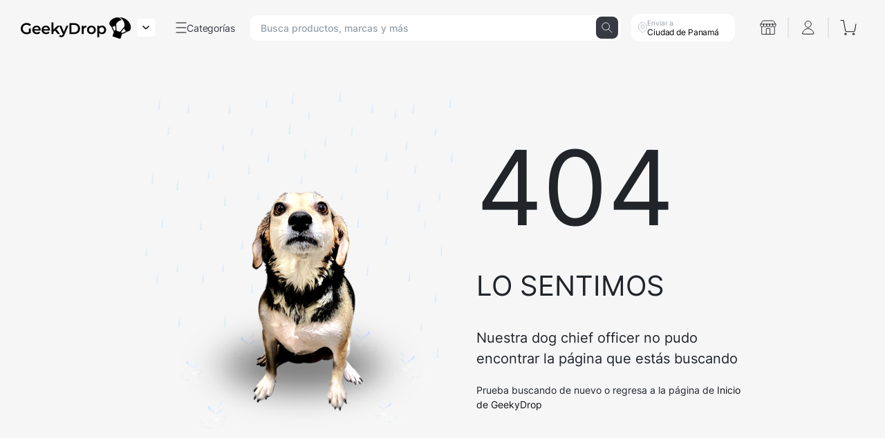

--- FILE ---
content_type: text/html; charset=utf-8
request_url: https://geekydrop.com/microsoft/mouse
body_size: 3844
content:
<!doctype html><html lang="es"><head><meta charset="utf-8"/><link rel="icon" href="/favicon.ico"/><meta name="viewport" content="width=device-width,initial-scale=1,shrink-to-fit=no,user-scalable=no,minimum-scale=1,maximum-scale=1"/><meta name="theme-color" content="#000000"/><link rel="apple-touch-icon" href="/favicon.ico"/><link rel="manifest" href="/manifest.json"/><title>GeekyDrop: compra y vende online con seguridad</title><meta name="description" content="Marketplace en Panamá para comprar o vender online tus artículos y productos de forma rápida, sin estafas." data-react-helmet="true"/><meta name="keywords" content="Geekydrop, geekydrop.com, Libros, Compras en línea, Tienda de libros, Revista, Suscripción, Música, CD, DVD, Videos, Electrónica, Videojuegos, Computadoras, Teléfonos celulares, Juguetes, Juegos, Ropa, Accesorios, Zapatos, Joyería, Relojes, Productos de oficina, Deportes y amp; Aire libre, Artículos deportivos, Productos para bebés, Salud, Cuidado personal, Belleza, Hogar, Jardín, Bed &amp; Baño, muebles, herramientas, ferretería, aspiradoras, vida al aire libre, repuestos para automóviles, suministros para mascotas, Mayer Mizrachi"><meta property="og:title" content="GeekyDrop: compra y vende online con seguridad" data-react-helmet="true"/><meta property="og:description" content="Marketplace en Panamá para comprar o vender online tus artículos y productos de forma rápida, sin estafas." data-react-helmet="true"/><meta property="og:image" content="https://geeky.sfo2.digitaloceanspaces.com/geekydrop_assests/geekydrop_social_landscape.jpg" data-react-helmet="true"/><meta property="og:image:width" content="1200"/><meta property="og:image:height" content="630"/><meta property="og:image" content="https://geeky.sfo2.digitaloceanspaces.com/geekydrop_assests/geekydrop_social_landscape.jpg" data-react-helmet="true"/><meta property="og:image:type" content="image/jpg"/><meta property="og:image:width" content="1200"/><meta property="og:image:height" content="1200"/><script src="https://code.jquery.com/jquery-3.3.1.slim.min.js" integrity="sha384-q8i/X+965DzO0rT7abK41JStQIAqVgRVzpbzo5smXKp4YfRvH+8abtTE1Pi6jizo" crossorigin="anonymous"></script><script src="https://cdnjs.cloudflare.com/ajax/libs/popper.js/1.14.7/umd/popper.min.js" integrity="sha384-UO2eT0CpHqdSJQ6hJty5KVphtPhzWj9WO1clHTMGa3JDZwrnQq4sF86dIHNDz0W1" crossorigin="anonymous"></script><script src="https://stackpath.bootstrapcdn.com/bootstrap/4.3.1/js/bootstrap.min.js" integrity="sha384-JjSmVgyd0p3pXB1rRibZUAYoIIy6OrQ6VrjIEaFf/nJGzIxFDsf4x0xIM+B07jRM" crossorigin="anonymous"></script><script>!function(e,t,n,c,o,a,f){e.fbq||(o=e.fbq=function(){o.callMethod?o.callMethod.apply(o,arguments):o.queue.push(arguments)},e._fbq||(e._fbq=o),o.push=o,o.loaded=!0,o.version="2.0",o.queue=[],(a=t.createElement(n)).async=!0,a.src="https://connect.facebook.net/en_US/fbevents.js",(f=t.getElementsByTagName(n)[0]).parentNode.insertBefore(a,f))}(window,document,"script"),fbq("init","1337209666681761"),fbq("track","PageView")</script><noscript><img height="1" width="1" src="https://www.facebook.com/tr?id=1337209666681761&ev=PageView
        &noscript=1"/></noscript><script>!function(e,t,a,n,g){e[n]=e[n]||[],e[n].push({"gtm.start":(new Date).getTime(),event:"gtm.js"});var m=t.getElementsByTagName(a)[0],r=t.createElement(a);r.async=!0,r.src="https://www.googletagmanager.com/gtm.js?id=GTM-WPLT8V9",m.parentNode.insertBefore(r,m)}(window,document,"script","dataLayer")</script><script async src="https://www.instagram.com/embed.js"></script><script type="application/ld+json">{
          "@context": "https://schema.org",
          "@type": "Organization",
          "name" : "GeekyDrop",
          "legalName" : "GeekyDrop",
          "foundingDate": "2021-01-01",
          "founders": [
            {
                "@type": "Person",
                "name": "Mayer Mizrachi"
            },
            {
                "@type": "Person",
                "name": "Anastacio Gianareas"
            }
          ],
          "url": "https://geekydrop.com",
          "logo": "https://geekydrop.com/logo.png",
          "sameAs" : [
            "https://www.facebook.com/GeekyDrop",
            "https://twitter.com/Geeky_Drop",
            "https://www.linkedin.com/company/geekydrop",
            "https://www.instagram.com/geekydrop"
          ]
        }</script><script type="application/ld+json">{
          "@context": "https://schema.org",
          "@type": "WebSite",
          "url": "https://geekydrop.com",
          "potentialAction": {
            "@type": "SearchAction",
            "target": {
              "@type": "EntryPoint",
              "urlTemplate": "https://geekydrop.com/productos/{search_term_string}"
            },
            "query-input": "required name=search_term_string"
          }
        }</script><link href="https://fonts.googleapis.com/css2?family=Montserrat:ital,wght@0,100;0,200;0,300;0,400;0,500;0,600;0,700;0,800;0,900;1,100;1,200;1,300;1,400;1,500;1,600;1,700;1,800;1,900&display=swap" rel="stylesheet"/><link rel="stylesheet" href="https://maxst.icons8.com/vue-static/landings/line-awesome/font-awesome-line-awesome/css/all.min.css"/><link rel="stylesheet" href="https://maxst.icons8.com/vue-static/landings/line-awesome/line-awesome/1.3.0/css/line-awesome.min.css"/><link rel="stylesheet" href="https://unpkg.com/leaflet@1.7.1/dist/leaflet.css" integrity="sha512-xodZBNTC5n17Xt2atTPuE1HxjVMSvLVW9ocqUKLsCC5CXdbqCmblAshOMAS6/keqq/sMZMZ19scR4PsZChSR7A==" crossorigin=""/><link href="https://cdn.jsdelivr.net/npm/@n8n/chat/dist/style.css" rel="stylesheet"/><script type="module">const ALLOWED_HOSTS=["geekydrop.com","www.geekydrop.com","localhost"],hostname=window.location.hostname,shouldLoadChat=ALLOWED_HOSTS.some(e=>hostname===e||hostname.endsWith("."+e));import{createChat}from"https://cdn.jsdelivr.net/npm/@n8n/chat/dist/chat.bundle.es.js";createChat({webhookUrl:"https://n8n.geekydrop.com/webhook/b554f09c-df22-4a15-ba3f-ce802575fb16/chat",defaultLanguage:"en",initialMessages:["Hola! 👋 Mi nombre es Tina.","Soy tu asistente virtual. Estoy aquí para ayudarte a resolver cualquier pregunta sobre tus pedidos, envíos o soporte técnico. También puedo acompañarte a descubrir productos que se adapten a tu estilo y necesidades. ¿Qué te gustaría hacer hoy?"],i18n:{en:{title:"Agent Tina",subtitle:"Start a chat. We're here to help you 24/7.",footer:"",getStarted:"New Conversation",inputPlaceholder:"Type your question.."},es:{title:"Agente Tina",subtitle:"Inicia un chat. Estamos aquí para ayudarte 24/7.",footer:"",getStarted:"Nueva conversación",inputPlaceholder:"Escribe tu pregunta.."}}}),setTimeout(()=>{const e=document.querySelector(".chat-header");if(e){const t=document.createElement("img");t.src="https://geeky.sfo2.cdn.digitaloceanspaces.com/geekydrop_assests/tina-bot.png",t.style.width="50px",t.style.height="50px",t.style.borderRadius="50%",t.style.position="absolute",t.style.left="15px",t.style.top="19px",t.style.border="1px solid white",e.appendChild(t)}},1e3)</script><link href="/static/css/2.682c7dbb.chunk.css" rel="stylesheet"><link href="/static/css/main.5441d628.chunk.css" rel="stylesheet">                    <meta name="robots" content="all"/>                    <link rel="canonical" href="https://geekydrop.com" data-react-helmet="true"/>
                    </head>            <body><noscript>JavaScript no esta activado. Por favor activar.</noscript><noscript><iframe src="https://www.googletagmanager.com/ns.html?id=GTM-WPLT8V9" height="0" width="0" style="display:none;visibility:hidden"></iframe></noscript><div id="root"><div style="display:none; visibility:hidden;"><h1>GeekyDrop: compra y vende online con seguridad</h1><div>Marketplace en Panamá para comprar o vender online tus artículos y productos de forma rápida, sin estafas.</div></div></div><script async src="https://www.googletagmanager.com/gtag/js?id=G-1TT334SQ53"></script><script>function gtag(){dataLayer.push(arguments)}window.dataLayer=window.dataLayer||[],gtag("js",new Date),gtag("config","G-1TT334SQ53"),gtag("config","AW-10786573278")</script><script>function identifyFullStory(){}window.identifyFullStory=identifyFullStory,identifyFullStory()</script><script src="https://cdnjs.cloudflare.com/ajax/libs/crypto-js/3.1.2/rollups/aes.js" integrity="sha256-/H4YS+7aYb9kJ5OKhFYPUjSJdrtV6AeyJOtTkw6X72o=" crossorigin="anonymous"></script><script>!function(e){function r(r){for(var n,p,l=r[0],a=r[1],f=r[2],c=0,s=[];c<l.length;c++)p=l[c],Object.prototype.hasOwnProperty.call(o,p)&&o[p]&&s.push(o[p][0]),o[p]=0;for(n in a)Object.prototype.hasOwnProperty.call(a,n)&&(e[n]=a[n]);for(i&&i(r);s.length;)s.shift()();return u.push.apply(u,f||[]),t()}function t(){for(var e,r=0;r<u.length;r++){for(var t=u[r],n=!0,l=1;l<t.length;l++){var a=t[l];0!==o[a]&&(n=!1)}n&&(u.splice(r--,1),e=p(p.s=t[0]))}return e}var n={},o={1:0},u=[];function p(r){if(n[r])return n[r].exports;var t=n[r]={i:r,l:!1,exports:{}};return e[r].call(t.exports,t,t.exports,p),t.l=!0,t.exports}p.m=e,p.c=n,p.d=function(e,r,t){p.o(e,r)||Object.defineProperty(e,r,{enumerable:!0,get:t})},p.r=function(e){"undefined"!=typeof Symbol&&Symbol.toStringTag&&Object.defineProperty(e,Symbol.toStringTag,{value:"Module"}),Object.defineProperty(e,"__esModule",{value:!0})},p.t=function(e,r){if(1&r&&(e=p(e)),8&r)return e;if(4&r&&"object"==typeof e&&e&&e.__esModule)return e;var t=Object.create(null);if(p.r(t),Object.defineProperty(t,"default",{enumerable:!0,value:e}),2&r&&"string"!=typeof e)for(var n in e)p.d(t,n,function(r){return e[r]}.bind(null,n));return t},p.n=function(e){var r=e&&e.__esModule?function(){return e.default}:function(){return e};return p.d(r,"a",r),r},p.o=function(e,r){return Object.prototype.hasOwnProperty.call(e,r)},p.p="/";var l=this.webpackJsonpwebapp=this.webpackJsonpwebapp||[],a=l.push.bind(l);l.push=r,l=l.slice();for(var f=0;f<l.length;f++)r(l[f]);var i=a;t()}([])</script><script src="/static/js/2.4913dfd0.chunk.js"></script><script src="/static/js/main.fecf1051.chunk.js"></script></body></html>

--- FILE ---
content_type: text/html; charset=utf-8
request_url: https://www.google.com/recaptcha/enterprise/anchor?ar=1&k=6Ld1f2EeAAAAAMOgdKLRMTD1M05oTy0ZFjouGhqw&co=aHR0cHM6Ly9nZWVreWRyb3AuY29tOjQ0Mw..&hl=en&v=PoyoqOPhxBO7pBk68S4YbpHZ&size=invisible&anchor-ms=20000&execute-ms=30000&cb=6tlr0drpgobp
body_size: 48495
content:
<!DOCTYPE HTML><html dir="ltr" lang="en"><head><meta http-equiv="Content-Type" content="text/html; charset=UTF-8">
<meta http-equiv="X-UA-Compatible" content="IE=edge">
<title>reCAPTCHA</title>
<style type="text/css">
/* cyrillic-ext */
@font-face {
  font-family: 'Roboto';
  font-style: normal;
  font-weight: 400;
  font-stretch: 100%;
  src: url(//fonts.gstatic.com/s/roboto/v48/KFO7CnqEu92Fr1ME7kSn66aGLdTylUAMa3GUBHMdazTgWw.woff2) format('woff2');
  unicode-range: U+0460-052F, U+1C80-1C8A, U+20B4, U+2DE0-2DFF, U+A640-A69F, U+FE2E-FE2F;
}
/* cyrillic */
@font-face {
  font-family: 'Roboto';
  font-style: normal;
  font-weight: 400;
  font-stretch: 100%;
  src: url(//fonts.gstatic.com/s/roboto/v48/KFO7CnqEu92Fr1ME7kSn66aGLdTylUAMa3iUBHMdazTgWw.woff2) format('woff2');
  unicode-range: U+0301, U+0400-045F, U+0490-0491, U+04B0-04B1, U+2116;
}
/* greek-ext */
@font-face {
  font-family: 'Roboto';
  font-style: normal;
  font-weight: 400;
  font-stretch: 100%;
  src: url(//fonts.gstatic.com/s/roboto/v48/KFO7CnqEu92Fr1ME7kSn66aGLdTylUAMa3CUBHMdazTgWw.woff2) format('woff2');
  unicode-range: U+1F00-1FFF;
}
/* greek */
@font-face {
  font-family: 'Roboto';
  font-style: normal;
  font-weight: 400;
  font-stretch: 100%;
  src: url(//fonts.gstatic.com/s/roboto/v48/KFO7CnqEu92Fr1ME7kSn66aGLdTylUAMa3-UBHMdazTgWw.woff2) format('woff2');
  unicode-range: U+0370-0377, U+037A-037F, U+0384-038A, U+038C, U+038E-03A1, U+03A3-03FF;
}
/* math */
@font-face {
  font-family: 'Roboto';
  font-style: normal;
  font-weight: 400;
  font-stretch: 100%;
  src: url(//fonts.gstatic.com/s/roboto/v48/KFO7CnqEu92Fr1ME7kSn66aGLdTylUAMawCUBHMdazTgWw.woff2) format('woff2');
  unicode-range: U+0302-0303, U+0305, U+0307-0308, U+0310, U+0312, U+0315, U+031A, U+0326-0327, U+032C, U+032F-0330, U+0332-0333, U+0338, U+033A, U+0346, U+034D, U+0391-03A1, U+03A3-03A9, U+03B1-03C9, U+03D1, U+03D5-03D6, U+03F0-03F1, U+03F4-03F5, U+2016-2017, U+2034-2038, U+203C, U+2040, U+2043, U+2047, U+2050, U+2057, U+205F, U+2070-2071, U+2074-208E, U+2090-209C, U+20D0-20DC, U+20E1, U+20E5-20EF, U+2100-2112, U+2114-2115, U+2117-2121, U+2123-214F, U+2190, U+2192, U+2194-21AE, U+21B0-21E5, U+21F1-21F2, U+21F4-2211, U+2213-2214, U+2216-22FF, U+2308-230B, U+2310, U+2319, U+231C-2321, U+2336-237A, U+237C, U+2395, U+239B-23B7, U+23D0, U+23DC-23E1, U+2474-2475, U+25AF, U+25B3, U+25B7, U+25BD, U+25C1, U+25CA, U+25CC, U+25FB, U+266D-266F, U+27C0-27FF, U+2900-2AFF, U+2B0E-2B11, U+2B30-2B4C, U+2BFE, U+3030, U+FF5B, U+FF5D, U+1D400-1D7FF, U+1EE00-1EEFF;
}
/* symbols */
@font-face {
  font-family: 'Roboto';
  font-style: normal;
  font-weight: 400;
  font-stretch: 100%;
  src: url(//fonts.gstatic.com/s/roboto/v48/KFO7CnqEu92Fr1ME7kSn66aGLdTylUAMaxKUBHMdazTgWw.woff2) format('woff2');
  unicode-range: U+0001-000C, U+000E-001F, U+007F-009F, U+20DD-20E0, U+20E2-20E4, U+2150-218F, U+2190, U+2192, U+2194-2199, U+21AF, U+21E6-21F0, U+21F3, U+2218-2219, U+2299, U+22C4-22C6, U+2300-243F, U+2440-244A, U+2460-24FF, U+25A0-27BF, U+2800-28FF, U+2921-2922, U+2981, U+29BF, U+29EB, U+2B00-2BFF, U+4DC0-4DFF, U+FFF9-FFFB, U+10140-1018E, U+10190-1019C, U+101A0, U+101D0-101FD, U+102E0-102FB, U+10E60-10E7E, U+1D2C0-1D2D3, U+1D2E0-1D37F, U+1F000-1F0FF, U+1F100-1F1AD, U+1F1E6-1F1FF, U+1F30D-1F30F, U+1F315, U+1F31C, U+1F31E, U+1F320-1F32C, U+1F336, U+1F378, U+1F37D, U+1F382, U+1F393-1F39F, U+1F3A7-1F3A8, U+1F3AC-1F3AF, U+1F3C2, U+1F3C4-1F3C6, U+1F3CA-1F3CE, U+1F3D4-1F3E0, U+1F3ED, U+1F3F1-1F3F3, U+1F3F5-1F3F7, U+1F408, U+1F415, U+1F41F, U+1F426, U+1F43F, U+1F441-1F442, U+1F444, U+1F446-1F449, U+1F44C-1F44E, U+1F453, U+1F46A, U+1F47D, U+1F4A3, U+1F4B0, U+1F4B3, U+1F4B9, U+1F4BB, U+1F4BF, U+1F4C8-1F4CB, U+1F4D6, U+1F4DA, U+1F4DF, U+1F4E3-1F4E6, U+1F4EA-1F4ED, U+1F4F7, U+1F4F9-1F4FB, U+1F4FD-1F4FE, U+1F503, U+1F507-1F50B, U+1F50D, U+1F512-1F513, U+1F53E-1F54A, U+1F54F-1F5FA, U+1F610, U+1F650-1F67F, U+1F687, U+1F68D, U+1F691, U+1F694, U+1F698, U+1F6AD, U+1F6B2, U+1F6B9-1F6BA, U+1F6BC, U+1F6C6-1F6CF, U+1F6D3-1F6D7, U+1F6E0-1F6EA, U+1F6F0-1F6F3, U+1F6F7-1F6FC, U+1F700-1F7FF, U+1F800-1F80B, U+1F810-1F847, U+1F850-1F859, U+1F860-1F887, U+1F890-1F8AD, U+1F8B0-1F8BB, U+1F8C0-1F8C1, U+1F900-1F90B, U+1F93B, U+1F946, U+1F984, U+1F996, U+1F9E9, U+1FA00-1FA6F, U+1FA70-1FA7C, U+1FA80-1FA89, U+1FA8F-1FAC6, U+1FACE-1FADC, U+1FADF-1FAE9, U+1FAF0-1FAF8, U+1FB00-1FBFF;
}
/* vietnamese */
@font-face {
  font-family: 'Roboto';
  font-style: normal;
  font-weight: 400;
  font-stretch: 100%;
  src: url(//fonts.gstatic.com/s/roboto/v48/KFO7CnqEu92Fr1ME7kSn66aGLdTylUAMa3OUBHMdazTgWw.woff2) format('woff2');
  unicode-range: U+0102-0103, U+0110-0111, U+0128-0129, U+0168-0169, U+01A0-01A1, U+01AF-01B0, U+0300-0301, U+0303-0304, U+0308-0309, U+0323, U+0329, U+1EA0-1EF9, U+20AB;
}
/* latin-ext */
@font-face {
  font-family: 'Roboto';
  font-style: normal;
  font-weight: 400;
  font-stretch: 100%;
  src: url(//fonts.gstatic.com/s/roboto/v48/KFO7CnqEu92Fr1ME7kSn66aGLdTylUAMa3KUBHMdazTgWw.woff2) format('woff2');
  unicode-range: U+0100-02BA, U+02BD-02C5, U+02C7-02CC, U+02CE-02D7, U+02DD-02FF, U+0304, U+0308, U+0329, U+1D00-1DBF, U+1E00-1E9F, U+1EF2-1EFF, U+2020, U+20A0-20AB, U+20AD-20C0, U+2113, U+2C60-2C7F, U+A720-A7FF;
}
/* latin */
@font-face {
  font-family: 'Roboto';
  font-style: normal;
  font-weight: 400;
  font-stretch: 100%;
  src: url(//fonts.gstatic.com/s/roboto/v48/KFO7CnqEu92Fr1ME7kSn66aGLdTylUAMa3yUBHMdazQ.woff2) format('woff2');
  unicode-range: U+0000-00FF, U+0131, U+0152-0153, U+02BB-02BC, U+02C6, U+02DA, U+02DC, U+0304, U+0308, U+0329, U+2000-206F, U+20AC, U+2122, U+2191, U+2193, U+2212, U+2215, U+FEFF, U+FFFD;
}
/* cyrillic-ext */
@font-face {
  font-family: 'Roboto';
  font-style: normal;
  font-weight: 500;
  font-stretch: 100%;
  src: url(//fonts.gstatic.com/s/roboto/v48/KFO7CnqEu92Fr1ME7kSn66aGLdTylUAMa3GUBHMdazTgWw.woff2) format('woff2');
  unicode-range: U+0460-052F, U+1C80-1C8A, U+20B4, U+2DE0-2DFF, U+A640-A69F, U+FE2E-FE2F;
}
/* cyrillic */
@font-face {
  font-family: 'Roboto';
  font-style: normal;
  font-weight: 500;
  font-stretch: 100%;
  src: url(//fonts.gstatic.com/s/roboto/v48/KFO7CnqEu92Fr1ME7kSn66aGLdTylUAMa3iUBHMdazTgWw.woff2) format('woff2');
  unicode-range: U+0301, U+0400-045F, U+0490-0491, U+04B0-04B1, U+2116;
}
/* greek-ext */
@font-face {
  font-family: 'Roboto';
  font-style: normal;
  font-weight: 500;
  font-stretch: 100%;
  src: url(//fonts.gstatic.com/s/roboto/v48/KFO7CnqEu92Fr1ME7kSn66aGLdTylUAMa3CUBHMdazTgWw.woff2) format('woff2');
  unicode-range: U+1F00-1FFF;
}
/* greek */
@font-face {
  font-family: 'Roboto';
  font-style: normal;
  font-weight: 500;
  font-stretch: 100%;
  src: url(//fonts.gstatic.com/s/roboto/v48/KFO7CnqEu92Fr1ME7kSn66aGLdTylUAMa3-UBHMdazTgWw.woff2) format('woff2');
  unicode-range: U+0370-0377, U+037A-037F, U+0384-038A, U+038C, U+038E-03A1, U+03A3-03FF;
}
/* math */
@font-face {
  font-family: 'Roboto';
  font-style: normal;
  font-weight: 500;
  font-stretch: 100%;
  src: url(//fonts.gstatic.com/s/roboto/v48/KFO7CnqEu92Fr1ME7kSn66aGLdTylUAMawCUBHMdazTgWw.woff2) format('woff2');
  unicode-range: U+0302-0303, U+0305, U+0307-0308, U+0310, U+0312, U+0315, U+031A, U+0326-0327, U+032C, U+032F-0330, U+0332-0333, U+0338, U+033A, U+0346, U+034D, U+0391-03A1, U+03A3-03A9, U+03B1-03C9, U+03D1, U+03D5-03D6, U+03F0-03F1, U+03F4-03F5, U+2016-2017, U+2034-2038, U+203C, U+2040, U+2043, U+2047, U+2050, U+2057, U+205F, U+2070-2071, U+2074-208E, U+2090-209C, U+20D0-20DC, U+20E1, U+20E5-20EF, U+2100-2112, U+2114-2115, U+2117-2121, U+2123-214F, U+2190, U+2192, U+2194-21AE, U+21B0-21E5, U+21F1-21F2, U+21F4-2211, U+2213-2214, U+2216-22FF, U+2308-230B, U+2310, U+2319, U+231C-2321, U+2336-237A, U+237C, U+2395, U+239B-23B7, U+23D0, U+23DC-23E1, U+2474-2475, U+25AF, U+25B3, U+25B7, U+25BD, U+25C1, U+25CA, U+25CC, U+25FB, U+266D-266F, U+27C0-27FF, U+2900-2AFF, U+2B0E-2B11, U+2B30-2B4C, U+2BFE, U+3030, U+FF5B, U+FF5D, U+1D400-1D7FF, U+1EE00-1EEFF;
}
/* symbols */
@font-face {
  font-family: 'Roboto';
  font-style: normal;
  font-weight: 500;
  font-stretch: 100%;
  src: url(//fonts.gstatic.com/s/roboto/v48/KFO7CnqEu92Fr1ME7kSn66aGLdTylUAMaxKUBHMdazTgWw.woff2) format('woff2');
  unicode-range: U+0001-000C, U+000E-001F, U+007F-009F, U+20DD-20E0, U+20E2-20E4, U+2150-218F, U+2190, U+2192, U+2194-2199, U+21AF, U+21E6-21F0, U+21F3, U+2218-2219, U+2299, U+22C4-22C6, U+2300-243F, U+2440-244A, U+2460-24FF, U+25A0-27BF, U+2800-28FF, U+2921-2922, U+2981, U+29BF, U+29EB, U+2B00-2BFF, U+4DC0-4DFF, U+FFF9-FFFB, U+10140-1018E, U+10190-1019C, U+101A0, U+101D0-101FD, U+102E0-102FB, U+10E60-10E7E, U+1D2C0-1D2D3, U+1D2E0-1D37F, U+1F000-1F0FF, U+1F100-1F1AD, U+1F1E6-1F1FF, U+1F30D-1F30F, U+1F315, U+1F31C, U+1F31E, U+1F320-1F32C, U+1F336, U+1F378, U+1F37D, U+1F382, U+1F393-1F39F, U+1F3A7-1F3A8, U+1F3AC-1F3AF, U+1F3C2, U+1F3C4-1F3C6, U+1F3CA-1F3CE, U+1F3D4-1F3E0, U+1F3ED, U+1F3F1-1F3F3, U+1F3F5-1F3F7, U+1F408, U+1F415, U+1F41F, U+1F426, U+1F43F, U+1F441-1F442, U+1F444, U+1F446-1F449, U+1F44C-1F44E, U+1F453, U+1F46A, U+1F47D, U+1F4A3, U+1F4B0, U+1F4B3, U+1F4B9, U+1F4BB, U+1F4BF, U+1F4C8-1F4CB, U+1F4D6, U+1F4DA, U+1F4DF, U+1F4E3-1F4E6, U+1F4EA-1F4ED, U+1F4F7, U+1F4F9-1F4FB, U+1F4FD-1F4FE, U+1F503, U+1F507-1F50B, U+1F50D, U+1F512-1F513, U+1F53E-1F54A, U+1F54F-1F5FA, U+1F610, U+1F650-1F67F, U+1F687, U+1F68D, U+1F691, U+1F694, U+1F698, U+1F6AD, U+1F6B2, U+1F6B9-1F6BA, U+1F6BC, U+1F6C6-1F6CF, U+1F6D3-1F6D7, U+1F6E0-1F6EA, U+1F6F0-1F6F3, U+1F6F7-1F6FC, U+1F700-1F7FF, U+1F800-1F80B, U+1F810-1F847, U+1F850-1F859, U+1F860-1F887, U+1F890-1F8AD, U+1F8B0-1F8BB, U+1F8C0-1F8C1, U+1F900-1F90B, U+1F93B, U+1F946, U+1F984, U+1F996, U+1F9E9, U+1FA00-1FA6F, U+1FA70-1FA7C, U+1FA80-1FA89, U+1FA8F-1FAC6, U+1FACE-1FADC, U+1FADF-1FAE9, U+1FAF0-1FAF8, U+1FB00-1FBFF;
}
/* vietnamese */
@font-face {
  font-family: 'Roboto';
  font-style: normal;
  font-weight: 500;
  font-stretch: 100%;
  src: url(//fonts.gstatic.com/s/roboto/v48/KFO7CnqEu92Fr1ME7kSn66aGLdTylUAMa3OUBHMdazTgWw.woff2) format('woff2');
  unicode-range: U+0102-0103, U+0110-0111, U+0128-0129, U+0168-0169, U+01A0-01A1, U+01AF-01B0, U+0300-0301, U+0303-0304, U+0308-0309, U+0323, U+0329, U+1EA0-1EF9, U+20AB;
}
/* latin-ext */
@font-face {
  font-family: 'Roboto';
  font-style: normal;
  font-weight: 500;
  font-stretch: 100%;
  src: url(//fonts.gstatic.com/s/roboto/v48/KFO7CnqEu92Fr1ME7kSn66aGLdTylUAMa3KUBHMdazTgWw.woff2) format('woff2');
  unicode-range: U+0100-02BA, U+02BD-02C5, U+02C7-02CC, U+02CE-02D7, U+02DD-02FF, U+0304, U+0308, U+0329, U+1D00-1DBF, U+1E00-1E9F, U+1EF2-1EFF, U+2020, U+20A0-20AB, U+20AD-20C0, U+2113, U+2C60-2C7F, U+A720-A7FF;
}
/* latin */
@font-face {
  font-family: 'Roboto';
  font-style: normal;
  font-weight: 500;
  font-stretch: 100%;
  src: url(//fonts.gstatic.com/s/roboto/v48/KFO7CnqEu92Fr1ME7kSn66aGLdTylUAMa3yUBHMdazQ.woff2) format('woff2');
  unicode-range: U+0000-00FF, U+0131, U+0152-0153, U+02BB-02BC, U+02C6, U+02DA, U+02DC, U+0304, U+0308, U+0329, U+2000-206F, U+20AC, U+2122, U+2191, U+2193, U+2212, U+2215, U+FEFF, U+FFFD;
}
/* cyrillic-ext */
@font-face {
  font-family: 'Roboto';
  font-style: normal;
  font-weight: 900;
  font-stretch: 100%;
  src: url(//fonts.gstatic.com/s/roboto/v48/KFO7CnqEu92Fr1ME7kSn66aGLdTylUAMa3GUBHMdazTgWw.woff2) format('woff2');
  unicode-range: U+0460-052F, U+1C80-1C8A, U+20B4, U+2DE0-2DFF, U+A640-A69F, U+FE2E-FE2F;
}
/* cyrillic */
@font-face {
  font-family: 'Roboto';
  font-style: normal;
  font-weight: 900;
  font-stretch: 100%;
  src: url(//fonts.gstatic.com/s/roboto/v48/KFO7CnqEu92Fr1ME7kSn66aGLdTylUAMa3iUBHMdazTgWw.woff2) format('woff2');
  unicode-range: U+0301, U+0400-045F, U+0490-0491, U+04B0-04B1, U+2116;
}
/* greek-ext */
@font-face {
  font-family: 'Roboto';
  font-style: normal;
  font-weight: 900;
  font-stretch: 100%;
  src: url(//fonts.gstatic.com/s/roboto/v48/KFO7CnqEu92Fr1ME7kSn66aGLdTylUAMa3CUBHMdazTgWw.woff2) format('woff2');
  unicode-range: U+1F00-1FFF;
}
/* greek */
@font-face {
  font-family: 'Roboto';
  font-style: normal;
  font-weight: 900;
  font-stretch: 100%;
  src: url(//fonts.gstatic.com/s/roboto/v48/KFO7CnqEu92Fr1ME7kSn66aGLdTylUAMa3-UBHMdazTgWw.woff2) format('woff2');
  unicode-range: U+0370-0377, U+037A-037F, U+0384-038A, U+038C, U+038E-03A1, U+03A3-03FF;
}
/* math */
@font-face {
  font-family: 'Roboto';
  font-style: normal;
  font-weight: 900;
  font-stretch: 100%;
  src: url(//fonts.gstatic.com/s/roboto/v48/KFO7CnqEu92Fr1ME7kSn66aGLdTylUAMawCUBHMdazTgWw.woff2) format('woff2');
  unicode-range: U+0302-0303, U+0305, U+0307-0308, U+0310, U+0312, U+0315, U+031A, U+0326-0327, U+032C, U+032F-0330, U+0332-0333, U+0338, U+033A, U+0346, U+034D, U+0391-03A1, U+03A3-03A9, U+03B1-03C9, U+03D1, U+03D5-03D6, U+03F0-03F1, U+03F4-03F5, U+2016-2017, U+2034-2038, U+203C, U+2040, U+2043, U+2047, U+2050, U+2057, U+205F, U+2070-2071, U+2074-208E, U+2090-209C, U+20D0-20DC, U+20E1, U+20E5-20EF, U+2100-2112, U+2114-2115, U+2117-2121, U+2123-214F, U+2190, U+2192, U+2194-21AE, U+21B0-21E5, U+21F1-21F2, U+21F4-2211, U+2213-2214, U+2216-22FF, U+2308-230B, U+2310, U+2319, U+231C-2321, U+2336-237A, U+237C, U+2395, U+239B-23B7, U+23D0, U+23DC-23E1, U+2474-2475, U+25AF, U+25B3, U+25B7, U+25BD, U+25C1, U+25CA, U+25CC, U+25FB, U+266D-266F, U+27C0-27FF, U+2900-2AFF, U+2B0E-2B11, U+2B30-2B4C, U+2BFE, U+3030, U+FF5B, U+FF5D, U+1D400-1D7FF, U+1EE00-1EEFF;
}
/* symbols */
@font-face {
  font-family: 'Roboto';
  font-style: normal;
  font-weight: 900;
  font-stretch: 100%;
  src: url(//fonts.gstatic.com/s/roboto/v48/KFO7CnqEu92Fr1ME7kSn66aGLdTylUAMaxKUBHMdazTgWw.woff2) format('woff2');
  unicode-range: U+0001-000C, U+000E-001F, U+007F-009F, U+20DD-20E0, U+20E2-20E4, U+2150-218F, U+2190, U+2192, U+2194-2199, U+21AF, U+21E6-21F0, U+21F3, U+2218-2219, U+2299, U+22C4-22C6, U+2300-243F, U+2440-244A, U+2460-24FF, U+25A0-27BF, U+2800-28FF, U+2921-2922, U+2981, U+29BF, U+29EB, U+2B00-2BFF, U+4DC0-4DFF, U+FFF9-FFFB, U+10140-1018E, U+10190-1019C, U+101A0, U+101D0-101FD, U+102E0-102FB, U+10E60-10E7E, U+1D2C0-1D2D3, U+1D2E0-1D37F, U+1F000-1F0FF, U+1F100-1F1AD, U+1F1E6-1F1FF, U+1F30D-1F30F, U+1F315, U+1F31C, U+1F31E, U+1F320-1F32C, U+1F336, U+1F378, U+1F37D, U+1F382, U+1F393-1F39F, U+1F3A7-1F3A8, U+1F3AC-1F3AF, U+1F3C2, U+1F3C4-1F3C6, U+1F3CA-1F3CE, U+1F3D4-1F3E0, U+1F3ED, U+1F3F1-1F3F3, U+1F3F5-1F3F7, U+1F408, U+1F415, U+1F41F, U+1F426, U+1F43F, U+1F441-1F442, U+1F444, U+1F446-1F449, U+1F44C-1F44E, U+1F453, U+1F46A, U+1F47D, U+1F4A3, U+1F4B0, U+1F4B3, U+1F4B9, U+1F4BB, U+1F4BF, U+1F4C8-1F4CB, U+1F4D6, U+1F4DA, U+1F4DF, U+1F4E3-1F4E6, U+1F4EA-1F4ED, U+1F4F7, U+1F4F9-1F4FB, U+1F4FD-1F4FE, U+1F503, U+1F507-1F50B, U+1F50D, U+1F512-1F513, U+1F53E-1F54A, U+1F54F-1F5FA, U+1F610, U+1F650-1F67F, U+1F687, U+1F68D, U+1F691, U+1F694, U+1F698, U+1F6AD, U+1F6B2, U+1F6B9-1F6BA, U+1F6BC, U+1F6C6-1F6CF, U+1F6D3-1F6D7, U+1F6E0-1F6EA, U+1F6F0-1F6F3, U+1F6F7-1F6FC, U+1F700-1F7FF, U+1F800-1F80B, U+1F810-1F847, U+1F850-1F859, U+1F860-1F887, U+1F890-1F8AD, U+1F8B0-1F8BB, U+1F8C0-1F8C1, U+1F900-1F90B, U+1F93B, U+1F946, U+1F984, U+1F996, U+1F9E9, U+1FA00-1FA6F, U+1FA70-1FA7C, U+1FA80-1FA89, U+1FA8F-1FAC6, U+1FACE-1FADC, U+1FADF-1FAE9, U+1FAF0-1FAF8, U+1FB00-1FBFF;
}
/* vietnamese */
@font-face {
  font-family: 'Roboto';
  font-style: normal;
  font-weight: 900;
  font-stretch: 100%;
  src: url(//fonts.gstatic.com/s/roboto/v48/KFO7CnqEu92Fr1ME7kSn66aGLdTylUAMa3OUBHMdazTgWw.woff2) format('woff2');
  unicode-range: U+0102-0103, U+0110-0111, U+0128-0129, U+0168-0169, U+01A0-01A1, U+01AF-01B0, U+0300-0301, U+0303-0304, U+0308-0309, U+0323, U+0329, U+1EA0-1EF9, U+20AB;
}
/* latin-ext */
@font-face {
  font-family: 'Roboto';
  font-style: normal;
  font-weight: 900;
  font-stretch: 100%;
  src: url(//fonts.gstatic.com/s/roboto/v48/KFO7CnqEu92Fr1ME7kSn66aGLdTylUAMa3KUBHMdazTgWw.woff2) format('woff2');
  unicode-range: U+0100-02BA, U+02BD-02C5, U+02C7-02CC, U+02CE-02D7, U+02DD-02FF, U+0304, U+0308, U+0329, U+1D00-1DBF, U+1E00-1E9F, U+1EF2-1EFF, U+2020, U+20A0-20AB, U+20AD-20C0, U+2113, U+2C60-2C7F, U+A720-A7FF;
}
/* latin */
@font-face {
  font-family: 'Roboto';
  font-style: normal;
  font-weight: 900;
  font-stretch: 100%;
  src: url(//fonts.gstatic.com/s/roboto/v48/KFO7CnqEu92Fr1ME7kSn66aGLdTylUAMa3yUBHMdazQ.woff2) format('woff2');
  unicode-range: U+0000-00FF, U+0131, U+0152-0153, U+02BB-02BC, U+02C6, U+02DA, U+02DC, U+0304, U+0308, U+0329, U+2000-206F, U+20AC, U+2122, U+2191, U+2193, U+2212, U+2215, U+FEFF, U+FFFD;
}

</style>
<link rel="stylesheet" type="text/css" href="https://www.gstatic.com/recaptcha/releases/PoyoqOPhxBO7pBk68S4YbpHZ/styles__ltr.css">
<script nonce="aQyzfCpAQfSXo9m798yrcg" type="text/javascript">window['__recaptcha_api'] = 'https://www.google.com/recaptcha/enterprise/';</script>
<script type="text/javascript" src="https://www.gstatic.com/recaptcha/releases/PoyoqOPhxBO7pBk68S4YbpHZ/recaptcha__en.js" nonce="aQyzfCpAQfSXo9m798yrcg">
      
    </script></head>
<body><div id="rc-anchor-alert" class="rc-anchor-alert"></div>
<input type="hidden" id="recaptcha-token" value="[base64]">
<script type="text/javascript" nonce="aQyzfCpAQfSXo9m798yrcg">
      recaptcha.anchor.Main.init("[\x22ainput\x22,[\x22bgdata\x22,\x22\x22,\[base64]/[base64]/[base64]/bmV3IHJbeF0oY1swXSk6RT09Mj9uZXcgclt4XShjWzBdLGNbMV0pOkU9PTM/bmV3IHJbeF0oY1swXSxjWzFdLGNbMl0pOkU9PTQ/[base64]/[base64]/[base64]/[base64]/[base64]/[base64]/[base64]/[base64]\x22,\[base64]\x22,\x22w71OwpvDnsOdwrgpGnXDuh4awqUOL8O2YU1vXcKSwo9KTcO8wpXDosOAAk7CosKvw7/CkgbDhcKiw63Dh8K4wqEkwqpye3xUw6LClRtbfMKZw4nCicK/S8Omw4rDgMKlwrNWQGNPDsKrGMKIwp0TGMOIIMOHAsOMw5HDumzChmzDqcK2wp7ChsKOwp1sfMO4wrfDg0cMIh3Cmyg3w6spwoUpwrzCkl7CiMOJw53Dsm1VwrrCqcOTIz/Cm8Ovw5JEwrrCmyVow5tVwpIfw7pUw4HDnsO4aMOCwrw6wrljBcK6J8OySCXCo2jDnsO+VsKmbsK/wqJpw61hH8O1w6cpwqpCw4w7CsKew6/CtsOaSUsNw5w6wrzDjsO5F8OLw7HCt8K0wodIwoXDoMKmw6LDpcOyCAYkwpFvw6gjPA5Mw5loOsOdHsOhwppywpxuwq3CvsK1wqE8JMKcwq/CrsKbNW7DrcK9cDFQw5B8Gl/CncOUIcOhwqLDhMKkw7rDphsow5vCs8KAwpILw6jCmwLCm8OIwqnCqsKDwqcaGyXCsFViasOue8KaaMKCBMOkXsO7w5JQEAXDm8K8bMOWZjt3A8K3w7YLw63CmcKwwqcww7fDo8O7w7/DrU1sQzNaVDxEKy7Dl8O0w4rCrcO8ZyxEABTCnsKGKklTw75ZY2JYw7QYQy9YCMKHw7/CojcjaMOmUcOxY8K2w7Nxw7PDrTBAw5vDpsOyW8KWFcKZGcO/[base64]/DpcOxw6IfbALCkWHCmU4Hwq9uZcKZB8K0FV7Dv8KFwqgawqZaXlXCo2nCo8K8Gy5oAQwYEE3ClMK9wp45w5rCi8KTwpwgOCczP3YWY8O1BcO4w515e8Kww7kYwqJxw7nDiT/DgArCgsKefX0sw4jClTdYw6/[base64]/DvcKdMExRw6HCksOkw7EBGjN7QyvCoTl4w7LCoMKxXjjCpkddUzbDm0vDjMKhZQNoDU/Ci2VUw75ZwoDCqsOnw4rDm2LCvMOFCMKiw5HDiAMlwqHDtW/DtwVlVHHDmVVnwrFFQ8OswrwdwolPwpADwocww7BJTcKGw4wuwonCpCcdTArChcKDGMOhHcO9wpMCYMOUPCfCrWVrwrzCtinCrl9JwqFsw60LO0QxFSzCnxHDpsOTQ8OlBhfCuMKow5tnXDB0w4fDp8K/H3zCkSohw7vCisKTwr/[base64]/[base64]/DlMO8wrzDp2s3bwTDnk8Jwo/Cs0jDjQgFwrMCEMONwpPDvsOBw5PCi8O8Bl7Dr38dw6zDqsK8M8O3w5ROw63CnkfCnjnDqRnDkXoBC8KJazTDhi5fw4/DjmZhwq5Jw60LG2rDtcOdCsKdc8KBe8OWYcK5Z8OdQg1/LMKDScOMaEFCw5TCjAnChU3CpWbCuBTDnmJVw5UQPMOOZGwVwpPDjS15LGrCslgawoTDv0fDrMOsw4zCi0gxw4vCiUQ/wpDCpcOGwq7Dg8KEFDbCusKGNhwFwqcMwo1vwr3Cj2zCsjnDi11QQ8O0w5ocLsKWwpYUDnrDqMKSbx1kesObw5TDqFzDqQxVKCx+w6jDqcKLUcOiw6pAwrV0wqApw6hkfMKCw6/DpsO3LATDkcOgwobCqcOKA13ClsKpw7DCuQrDok/DrcObbUI6AsK1w61awoXDqGPCgsOGAcOzDC7Cp1PDqMKQEcO6L2EBw64xSsOrwqlcAMOnHGEpwq/ClcKSwqNNwpBnTnjDsQ4Rwp7DncKzwpbDlMK7wqp1ADXCksKCCS1WwpXCkcKeWhMsKcKbwpnCkBzCkMO2XnBbwrHCoMO2ZsOySW7Dn8OGw4vDqMOiw5vDvUcgw4lgGkkOw5VDQRY7HX/Dq8OOJW3CnX/ChU/Dl8KbBUnCkMKBMTfCgkjCj2R4FMONwqvCvW3Du1M5AWvDhlzDncK8wpM4XUgmPMOtZ8OUwr/CoMOuehTCnwDChMOnL8Olw43DlMK/RTDDpH3DgAVCwo/Cq8OrA8OGfSs7QErCoMKuFsO3B8KyE3/Cg8K9CMKVGBPDmXDDucOCJ8KwwrBswrTClMOPwrfDgRwLJC7DmEEMwpnCucKLRMK/w5DDjRXCisKBwrXDi8K0JETDksOxIkAew4w3AHfCusOIw7rDmMOsOUJkwrgrw43CnXJuw550Vn/ChWZFw7/DgXfDshvDqMK1RBnCrsOswozDkcOCw7RzGTASwrEEC8OQTMOaA0jDoMKdwrXCpMOGIMOVwqULKMOowqjDvMK8w5V+K8KHAsKCCBPDuMOCwrcww5RtwonDmU/[base64]/McOEw5rDojpywojClsK2wpo6DQ8Sa8OTKD7Dj1wpw6N7w6XCjgbDmRrDpsK7wpYJwrPDq0LCsMK/w6fCnz7DvcKdVMOew69UAkHCgcKkEBwWwrg6w4fDncKgw6nDt8OYb8K6woNxRSHDiMOcVsKmJ8OedMOpw6XCu3rCicOfw4/CmlFuFF5Zw410RFTDkcKrAipYG04dw4low77CjMO3HTLCn8O/L2XDu8O6w4bChVzCssKxa8KBacK1wqJVwqIHw7rDmAfCnFnChcKJwqBlcCtVZcKPw4bDsH7DlMKKJB7DvmcewqXCuMOhwq4+wrzCpMOvwrLDiVbDtEI4XU/[base64]/NMKjwrM/e8KIw5/Cq3NINi/DswA3ZnZQw4rConzCmsKfw6vDl15dNcKtWSDCtwvDjRDDvFrDuT3Dt8O/w73CgSIkwpQ3eMKfwoTCsFjCr8O4XsO6w7rDtzo1RGbDrcO9w6jDlmEwalvDgcKBYcKnw450wpvDgcKqXVvCq2rDlTXCnsKYwqfDkHdwVsOqNsOlAcKaw5IKwp/CizDDvMOkw5cGIMKvbcKhbsKTXMKew4lcw7p8wp5MTMO+wo3DksKBwpN6w7XDv8Onw4VOwo5Ywpcnw5fDj01sw5M5w4HDkMKOwr3CmG7CqWPCg1PDhBPDkMKQwp/CksKpwrdbBQgYGFZqaSnCoCDCv8Kpw6vDscKqHMKew4lNaiPCvktxeinDpg14SMKmbsKpZTzDj2PCqgHDhG/CnhvDvcOIVmEsw6rDgMOLfGnCu8KoNsKOw4h0w6fDjcKIwo/DtsOgw43DrMOpD8KwfVPDi8KzUF04w6HDpQbChsK4CMK9w7ZowoDDtsOtw6Aqw7LCuDE0FMO/w7ApF2chW0gralVveMOew71IfTbDoljCqBA/BFbCmMOXw69yYmVCwo07RGM/[base64]/CucOKw5nDtkXDiMKawrzDukPCncK2w7rDnyjDhcKoTE7CgcK8wrTDgk3DsgvDiQYNwq1ZK8OSbMODwq/CiD/[base64]/[base64]/DmsOFNMOzMErDh8Owwplnw6HDv8OMKcKBwpB3w7YwIV1Pwo4VTQ/Cuh/[base64]/CvAxUN8KWw4zDqm4iBMOxS3PDrMOPw7DDqcKkBsOhdcOdwp/CthTDswV9ISnDjMKcVMK2wrvChG/DjsKfw5hMw6/CqW7CqE/DqsOfXsKGw7sQXsKRw6PDnMObw6RnwoTDn1TCnwZ3aj0wNGVNY8O0K3vDiQzCtcOsw7nDncKww709w73DrS52wqYBwojCncK9NyYHN8O+X8O4QsKOwozDh8O9wrjCp0PDsFBiNMOIU8KLRcOGTsO6woXDilsqwprCtThpwoE+w4c+w7/DvsOnw6DDmm7CrQ3DtsO4MBnDpgrCssOqJ15Ww6xuw5/DksOfw6YGBB/Ch8OdBWtbKUR5DcO6wrJwwoZYNHR0w4hDwo3CgMOpw4PDhsOwwppKRMKDw4IOw6HDisOewr5lZsO0QTTCiMOJwpJfMcKfw67CnMOZcsKGw4Asw7ZIw71kwpvDhcOdw68lw43CgiXDqF1hw4zDmEPCkThJUU7CmnzDisKQw7jCt3HDhsKPw67CvnnDuMOGesKIw7/[base64]/wpw6E8KQwoXDtXplwrQ1NTAZJMOxTjrCgGQLP8Ohc8O8w7TDgW3Ch03Do0VDwoDCsFhvwoXCoCcpIwHDoMKNw4Ukw4g2CRPCqTEawqvDqyU0UlzChMOjw5rDsGxUY8OYw4sfw7rCm8KYwqzCpMOTOMKYwp0bJ8OHTMK/csOfH0gwwrLDn8KCa8OiYhlGFcOvGy7DkMOcw5M4BWPDjVHCmgfCtsO5w7XDrA/CvzDCj8OXwrhnw5BCwrsjwpzCu8Kiwo/ClWVfw5Z3O2rCg8KJwoxpV1AHfiFJEWPDksKmeAI5AyBgY8OnMMO+EcKbWR/CoMOFGRHDhMKhPsKFw5zDnDZyKRswwr8racOBwrbCoB9PIMKLLybDrcOawoNkwq4zdcOcUhTDkzbDlX0Kw414wonDqcKzwpbCvmQOfVxaRcKRR8OtJ8ODw5zDtx9+wqDCgMKrVzYMdcO4HsO7wpvDvMOLLRjDtsKTw7s/w4UOWifDqMKsQgDCpk5Nw47CnMOzUsKZworCkWMfw5/Ci8KyXcOGCsOkwrgqDE3CgglxS25bwoLCmSsEBsKww4/Ch3zDqMOjwrYSOxDCqm3Cq8ORwpF+IHFawq8Gb0rCp0zCsMOCdQsdwpXCpDx6bnksLEMwZy3DpRhjw6Bsw7xlAMOFw49UYcKYVMKdwro4w7UTURV9wr/Dm25bw6Z1LsOow502wqfDnEvCvjIdRMOww5oTwoVMUMOkwqrDqSnDkSTDncKUw73DlVBVTxQfwqjDjzsfw7DCgznCl1LCimEIwop4R8Kgw7AgwrFaw5F+MsKew5fChsKyw6NBEmLCjcOuLQdaHMKJecOxMDnDhMOWBcKjAiZaRcKwajnChsOUw4/[base64]/VXUnwrZ1aTp+wqHCklJKKcOmwrbCjkhVYmHCilRJw7HCoEFrw5jCjMOeWhxvfxDDrGDCghkhaDNAw6dwwoA/McOEw5bCqsKcRkgYwp5pRTLCucOKwrZ2wot4wp/[base64]/Dk8OIfsO7wo9qKsOcw7gxE1XCl0R+w5tqw5Ilw5QewrPCisOzOAfCjUbDp1fCgSPDn8KZwq7DhcORYsO8dcOGan5ow4hww77CqHjDkMOhJ8O7w7t2w6nDgh5NNjnCjhvCqD9gwoDCmDscL2/DtcKCckNFw6R1GMKHFlvDrj9SB8O3w4tMwpPDjcOAbkrDn8KDwqpbNMOPU1bDtzwdwp1aw4IADGsCwr/DjcOzw49iNEJjHBnCp8KmN8KbQsO/w7V3K3oJwpQQwq/CoxwHw4LDlsKVHMO9JMKRAMKnR1XCmGlJQnLDv8O3wrhqB8OEw5fDqMKxMy3CrSbDlcOmJMKnwoIpwoLCtcKZwq/DlMKOP8O5w4vCpGsobsOVwo3Cv8OdNXfDsGklEcOqfGJ2w6DDg8ONQXLDi2ljc8Oiwr5/TFJwdijCj8Khwqt1asO6a1/CuSLDncK9w6RCwpFxwp3CvAnCr0JqwrHCqMOuw7lSBMKHDsOJMXnCuMKQG1oOwr9LIlA1T27ChcKDwocMRnJ2OsKEwqXCkFPDvsKcw4VXw4xKwoTCk8KVURwPAsKzJD/CiArDtsO6w4BjMnjCksKdeG/[base64]/[base64]/[base64]/[base64]/DtX9CYmswwrJ5FMKTQcKFUALCncOhw4LDusOfCMOeAEIKMWlcw5LCn34uw53DmALCl1sdw5zCocOQw5bCiTPDocKXWVYYLcO2w77DpAMOwoPDusOew5DDqsKQNSHClFtPMQtvdRDCnUXCmW/CiF8awrAdw4jDpMOkSmUbw4jDo8O3w7s2eXHDrMKkXMOCcMO3A8KXwoB7LmUaw5VWw4PDo0XDmsKpK8KEw6zCsMKSwozDo0pOel9Uw4hafMK+w6Qpeh7Duh/[base64]/w5VraQjCkEbCssOHwoYJLMO8b8KzeAvDu8KrwoEqwpbCnAPDjljCjcKEwo1Uw64VHcKNwpvDlsOqEsKmd8Ouwr/DnXEIw5lLVQYUwrUpwqAvwrUuU34dwq7CliUcYcKvwpRCw7vDijPCshxMenzDnmXDjsOUwqJCwoDCnhfCrcKjwqbCiMKMejkFwp7Ch8K7DMOfwoPDhUzCtW/DjMOOw47CqcK5a1fDpjjDhkrDqsKPQcO6OF8bfQQ0w5TCugl4wr3Cr8KWfcKyw53DiFE/w751K8OkwoouMW9IWgbCtljCokJyYsK9w6ZmVsOVwoA3eC3CkncTw7/DqsKTP8KxVsKUdcOAwrTCnsK/w4sQwp0KQcOWcnTDqWZGw5/[base64]/HD7CpcKTwoRAbSvCpm/CtGPCqTLDjSoIw7psw5bCoVjCkBdNRsO6fywBw7rCqsKWEmjCgnbCi8OSw6UPwo8Lw7I8biPCth/CrsKsw4J/wrEkRmkEw64BHcODYsO0bcOKwr9rw5bDrQoiw4vDv8KibibCmcKQw6dQwozCmMKWMcOqewLCpnnDnTzCjj/CtxzDnHdIwrVQwrPDkMOJw5wKw7EUBMOAOBVdw5zCrsOvw6bDg21Uw5spw4LCrcOWw65wbV3CtcKdSsOGw74sw7PCqMO5F8KwOkVMw4soCAwWw7/[base64]/ClX3Dl2JLYDNpc2vDg8OFX8KRb0HCiMKFw45AGxglJMO1wrgnL19swo4IAMK4woU0BQ3Cs1TCssKbw6F0YMKtCcOiwrTCgMK5wqUJN8KAXsOhZ8Kow6oZXMOfOgQgS8KPMhPClsOpw6hfCsK/GCbCjcKhwovCsMKWwqc8VHZUMQgZwq3CtVE5w5QnOV3DuCXCmcKQMsKDw7HDuyp9ZEvCrl/[base64]/OcOSw4taeBkXR8KIJC3DlxNUbCrCsXXClDlwE8OTwqbDrsKbSDNOw5ASwpNzw4JzaCsRwpwQwo/CjyLDm8K2AEs0TsOhOzx1wq8hYlo6DSgEaAsaS8KmScOJcsOkLy/CgyfDl19+wqwIdDMhwrHDqcKSw77DksK9X3nDtBpJwoh5w4xrSMKEVW/Dl1E2ZMOxCMKEw5fDu8KHT25cPMOEL3V/[base64]/LsOlw4EJwowpaRAbwrXDvzk8ccKcKMK0XFcWw7hJw7rCu8OoDsONw6F7YMOYIMKHHgt1wrfDmcODGsOaS8KSD8OQEsOZO8KyMlQtA8Ocwqk/w7/Cr8KIw4ByfQXClsOFw63CphNHDg8YwpjCgUIHw6/DqXHDjsKSwrZAIS7Ck8KDCgLDjsOiWRTCrQrCpl1qLsKaw47Dp8KLw5FSIcKEBcK8wpMLw6HCg2RDTsOPS8OGfg83w4vDtnpXwpAEAsKEGMOSGFLDqRMvTsOowqfCq2nCvMObS8KJYVtoXkwew4sGISrDizgtw7bClT/ClVdaPRXDrjbCmsOZw6o7w7fDkMKYEsKVdgxGAsOmwrIWaHfDkcOqZMKuwrHDg1JQIcOcw5oKT8KJwqowWClcwqdRw4PCsxVdVMK3w6fCr8O5dcKowrFMw55JwqJzw75mMSxVwqzCosOwCDHCn04sbsOfLMKhPsKKw7wtIDzDh8KWw4TDtMKHwrvCiCTCgWjDgT/DnTLCkwTCtMKOwpDCq2rDhVFHTcOIwrPCnTPCvHfDlkcmw4wSwr/DoMKnw7bDoycnDcOsw7PDrMKgeMONwqTDrsKhw6HCog8Jw6ZwwqxSw5ldwpTCrDAzwox1A0XDq8OPDRXDqVfDpsOJNsOQw4VRw7YjN8K7wr/DgMOjMXTCjn0qRy3DoCJ8wodhw5jDgHJ8BlTDnBsiLsK/EGRRw4oMTShywpfDtMKAPH1Kw7pcwqp2w4QNZMOZd8OxwofCicKtwr/DssOmw7N/wp/Cu15lwo/[base64]/Jg4Hw7TCuXHDkiLCvcOqw6RlwoMKw6nCgMKtwpx2bMOswqnDvMKOLgPCh2TDj8K/wrx2woAtw4cXJlnCsSp3wr8PbTvClMO5AMOaemXCuE4JOsOIwrscb20sBsOFw4TCuzU/[base64]/[base64]/CmsOkw5lBw7/Ds8OFe8Ovw4nDqMOuwqF9w4DCu8OER27DtnNwwp7DkcO3JEk8I8KbJ3PDnMOdwq5ww47Cj8OGw4s8w6fDiU9/wrJ3wpgOw6gMfGfCv1/CnVjCiXrCucOQSmbClkMSaMKAQmDCmMOWw61KMiFKIn8GNsKXw7jCncOsbX3DjzhMDVEtI17CtwEIbzAlHhAwWcKiCG/Dj8OqMMKHwr3DvMKyXFp9UxbCssKbc8Kow5DCtR7DtE/CpsOzw5XDg3xeDsK8w6TChDnCtjTCv8KNwqLDrMO8Q3FwIC3DukItVD9cI8OcwrHCtFVIZ1NeFyHCpsKKUcOieMO+HsKtJMOxwp1CKy3DpcOcBVbDncKVw4VIF8O/w5Mywp/[base64]/CusKfUMOdf8OCIXxQdj5Vwo9Mw7FAw7LDnwbCrVogKMOINAbCti5UaMOkw7nDh19ow7jDlDtnRRXCrEnDqGl/w6AzS8ONcw4ow6w9DhFxwpHCtRzDq8Kcw5JMDMOYAcOeMMKJw6Y5NcKpw77DvMO4fMKAw6/[base64]/DpsKYXDksw7HDscKhGQTDhlvCvMOFKjvDgRJ1Im57w5rCtUXDghTDijFJe0HDryzCuGVOXhMuw6nDj8O/YE7Dn0N9CQ5Oa8O9w6nDj2p9wpkDw6gvwpsHwrDCt8KTLBLDv8KnwrkMwpnDl30Cw5JROm5TVFDCqzfCpEIxwrgwVMOlXxImw5vDrMOcwonCpjExIcOZw7RVUmYBwp3CkMK6woPDhcOGw6HCq8Oxw4DDtcKAckhcwrnDkx9/Ii3DgMOyHcOLw7XDvMOQw4ZWw6DCjMKzwo3CgcK8JkbCpjUgw6/CsiXCtXnDi8Kvw502VsOSccKdcQvDhyNLwpLDiMOuwp9Vw53Dv8KowpnDiG8YFsOkwp/Ct8Orw5hhCsK7RX/CpMK9JjrChcOVQcKSRgRmfGEDw6MUZDlDTMOaPcKpw5rDtsOWwoUXEsOIEsKuLGFJLsORwo/DvB/DmQLCgH/CiildBMK5JcOYw7x0wo4FwqNqZCzCr8KhcFTCncKpesO8wplPw6J7BMKOw5zClcObwoLDkhfClcKCw5XCnMKxc33DqnU0dcOVwrvDocKZwqVfCCs4JznClylnwo3CjB4iw5LCsMO3w6/CvMOEwqbDv2LDmMODw5TDp0TCtFjCq8KtAAtZwr1BbmrCpsOTwpLCs1fDn1XDkcOLBSRBwokXw5owYiAscHF4cD5EVsKwGMOkEcKMwoTCpnLChMOWw7FHXRxrAGzCmW5/w4LCrsOpw7HCu3Z9wq/DqS5kwpfCpw5rw7ZlQcKswpBZO8Kcw7QyXgQXwp/DunF/NmgwXMOLw6pYEDsiI8KEFTfDh8KJEFvCtcOYD8OAPG7DgsKNw6NaPsKZw6RbwqnDrnBHw4XCuWHCl1rCnMKewofCiSh5E8Otw4APVy3CiMKwDzMQw6UrL8OHZzxkQ8OawoIxW8Ksw6PCmlDCr8Kmw5grw7snEsOew4gkRHM2eARfw5diZgfDinYkw6/DpMKvdFg1KMKRHMK9LCR+wobChVRRZBZPH8KnwpHDkEsywqhUw7prOFXDi1fDr8KSM8KhwpzDhsOYwoDDgMO1HTfCj8KdVx7CgsOpwqxiworDqcK9woFmS8Ojwp9VwpYQwoPDjlE/w6J0bsOMwpstFsOCw6fCs8O6woY1woDDuMOIQcKWw6dqwr/CnQ8PIcOXw6Qow7nCtF3CoGDDkxs5wpl0R1TCunXDgwY9wqDDqsOVaBhSw7pbeXnCgsKyw53CtyXCuwrDrgrCmMOTwo13w6Qcw53CplvCjcKsWsOAwoIQWilGw64WwrxJC1lVbcKuw69wwofDgAUXwp/ClWDCtHTCgGVhwpfChsKaw7HCji8FwotEw5wyFsOkwp3Cj8KBwoLCp8KpL3BCwrnClMKOXw/DkcOJw4kFw5nDjMK6wpAVaUXDh8OSNiXCisOWwpV9dxNJw6JJMMOZwoDCmcOUCnszwpA/[base64]/bsOSwrLDtXxmw7TCg0TCqMKcGEXDl8O4LGN/ZWkMA8KNwrHDknzCqcOIwo3DvH/DtMK1YQXDoiQcwotgw7Z1wqLCkMOMwoYWKcORRg3CvAjCpRbCnkTDh1sswp/DlsKGZic0w7cLTMOCwpFuX8OYRmtDbcKtNcOfasKtwrzCpGbDt2UWB8KpGTjCpsOdwoPDn0w7wqx/SMKlJMOjw6zDqSZew7fDvFhow6bChMKGwo7DmsOtwpbCpm3Dkw53w5vCkUvCm8KoPQI9w7bDqsKyGlvCn8K/[base64]/Dn8OPUEXCvHzCrcK+ASvCu8KcSVbCqcOywpUoKiRCwq/DpjEEXcO3CMO5wonCoiTDicK2RsKywprDnQlZHAjChCfDqcKFwrV/wqHCi8OwwozDtjnDm8Ocw7fCmBI1wo3CuBLDh8KZABcIBBnDkMOKQSfDrcKVwo8tw4nCiBkhw7xJw43CvCLCvcO+w6PCjMOKKMOLHcKyOcOcAcOHw6RWSsOTw6XDlXZGVsOFP8KYZcODLsOFMibCucO8wp0dXQXCh3HCiMOtw4XCuGQUwo18wq/DvDTCuWlGwrzDqcK6w7TDvmMlw5caPsOnbMOdwoVIYcKyGW06w7jCoSjDlcKCwrgaLMKXIiEjwosowrxQIDLDoR4Bw5Iiw4Jaw5bCulDCvXBDw7fDmQk5EFjCol11wofCpmDDpWvDhsKLSHsDw5LCsz3DjB/DqcKXw7nCk8KTwq5jwoBUJxfDhVhOw5rCicKsE8KEwo/Cm8K8wrcUB8OFHsK9w7dyw4s8TDgpWDLDl8OGw5TDjhzCj2HDrWfDkHU6AFwZYgLCvcK4bXMnw7DCkMO4wrlneMOYwp1NDAjCrkUgw7XCucOLw6LDiEwDRTvCnmk/wpklNsOewrHCrTLDtsOww7Eaw744wrhow7ZEwrLCocO7wr/Ch8KfCMKaw6kSw6zCoDEQesOyA8KMwqPDj8KjwonDl8KEZcKZw6vCrilRw6FYwpRSJkvDskfDgwVJUAglw7B3OMO/AMKMw7ZHLcKMF8O/Owc1w5LCoMKcwp3DoEfDvVXDukhew7J+w4hUwrzCqQt7w5nCuks0L8K3wpZGwrHCtcK3w6wvwooJA8KxVGHCmXZbJ8OZJ3kiw5/ChMOhU8KPbFYzwqpTXMKid8KTw6ZGwqPCjcOIQ3Ytw6Flw7rCqhbCp8KncMOnAmHCssOiwo4Nw64Mw7zCi2/DjG0pw70ZBn3DtBsoQ8O1worDtAs9wrfCtsKAW0IAwrbCtcOmw63Cp8OCQkALwooVwq3DtjQzawvDhA7CusOTw7TClxtWfMKQBsOUwp/Du3vCrnnCtMKiPE48w7JlSDPDi8OTT8OCw7HDtXzChcKow7ECfF9mw4nCusO5wrkdwoXDv33DthTDvlwtw6DDh8Odw4rDksKCw73Cvj0ow6wVdsKbd1rClR7CuUwjw5l3LmM3V8KXwq1zXU44eSPCty3Cr8O7IMK2Rj3CiWUrwoxmwrHDgxJVw6Y+Oh/CgcKCw7BGw6fCkcK5QWAbw5XDnMOfw4kDDcKjwqkDw5XCvcOSw6s/w54FwoHCnMO/[base64]/DncKSMmfDozQywqZBCGxxw47DigbChMOWfXZ1wotRNnbCmMO4w73DmMKowprCkcKHw7PDuywRw6HCqH/Cs8O1wro+UlLDvMOqwp/[base64]/[base64]/[base64]/CjgYILMOMDsKyVMO4w41fNDTDmMO4w7/DosO6wrnCtcKVwq8jKMKnw4nDscO6Zy3ClcKSecKVw4IlwoDCosKgwoFVF8O/bcKJwr0ywrbCjsO+d3nDo8KdwqLDomwHwqQeRMKUwrVuWVbDj8KXFhodw4vCkWhiwp/[base64]/w5lnFDRzwp00wqw1QcOkTMK+woV3ScOrwoHCu8O+fhFYwr1YwrLDpnBgw7rDnMO3G2rDn8Kww7gSBcKtOsKZwoXDpsOqIMOtFiQMwpxrOMOndcKkw7bDvgdjwp4wMBB8wojDt8KyLcO/wp4mw5rDjMOywp3CnSxdLMKme8O/[base64]/wpLDlsOrwrfCuirDj8OvKi7ChQwJAFVhworDk8OGAMKEAMKzDUrDs8OIw7crQcOkBjhpccKcFsK9Ci7CtnTDpsOtwr3Dm8OVecOLwpvCo8K4w5TChEQVw6USw4g9PXE9RQVEwpjDlH7ChU/CuQ3DuAHDqGbDqQvDk8O7w7Q6AhHCtG1lNcOYwpgWwo3DrMKowq8/w6UlPMOCIsOSwr1GBMKVwofCisKow7FDw5BtwrMSwpBIFsOfwpxJKRnChnUKw7rDiCzChMONwosUUnnCnz9cwodEwqA3GsOMYMO+wokEw51Mw59pwoQIUX/DqiTCpxrDoh9ewpHDucK6T8OSwo7DrcKRwpbCrcKww53Cu8Orw43DocOwO1d8TQxbwqbCmDZfVsKEY8OCJMKEw4IawqbDiH9lwo01w55VwpBgOnBww4xRDGYsR8KTB8O/YU4Lw6HCt8OGw47DkE0XTMOEATLCpsOBTsKSZFTDvcO9woQiEsO7YcKWwrgQXcOYX8KZw48OwoxOwpbDtsK7w4PCkQ/CqsKhw5dxfsKEPcKhfsK1b0zDhsKKYAYWeSg7w5NfwpvDsMOQwr0Gw67CvxkOw7TCk8OSwqrDjsOEwqLCu8KVMcOGNsKxSm0QccOHP8OBSsO/[base64]/[base64]/wrrDjmpZSDzDvcOgVMO8wqhkShzCuMKiE2QWwqsvehxFG28Iw7vChMOnwqAswo7CvMO5P8OWX8K5AgbCjMK3HMOQRMOFw7Z6BS3Ct8OhC8OPLcK3wq18HwxkwrnDnHkrUcO8w7/DlcKZwr5sw6/Cgh4/GTJjaMKjBsKiw6RMwrN5T8OvXF9xw5rColfDgyDCr8O6w6/[base64]/Co8OwXcKdwobDjMO6w4Vlw7jCs2BSLHPCusKNw7vDkRzDusKJwrscAcOxCMOCaMKIw4Jow4PDrXXDnXLChVnDhi7DlBPDtsOZwq0tw5DCk8Okwph5wrYNwosNwoMHw5PDjsKHbjbDsD7CkQ7DmMOCXMOHaMKeUcOraMODIMKbNAB2RQ/CnsK7H8O1woU0GhgGEsO3w7dqGcOJZ8OyHMKVwq7DkMO4wrMfa8OWPynCqSDDmkfCtUbCjEVNwoMmHXUmfMOgwqfCrV/DtTAFw6fCjkTDpMOOesKEwrcswpLDt8K8w64Swr7CtMOmw6tBwoc3wpHCi8OVw6PCrSLDgAfChMO4eGDCnMKfVMOtwq/[base64]/BHVcX8K0w70dw6TCkMOPOcORICV7wqbCqnDDvk0FIQPDkMOcw5RswoNLwrHDmV/Cj8OLWcOUwoh3PsOaKMKKw77CplwlIMOOaGfCqhXDjhQLQ8Kow4bDt2N8LcKow7xWJMOwHw/CpsKzYcKZEcOHCz3Co8O5FMOpIlkNQETDp8KWL8K0wrhbL2ZFw6UDaMKnw4LDjcOKE8KBwo5/Ul/CqGbCr011CsKJLcOPw6XDsCbDtMKgTMOaIFPDucOCC2lLYiLCogLCk8Oyw4HCtzPCnWxqw5doURgtEnJDW8KXwq3Dnz/CjDXDtMO7w7UUwoRqwo0uaMO4MsO4w7g8MwErPw3DmAlGecOqwrUAwqrCl8OfCcKbwr/CnMKSwoXCtMOMfcK0wq5yD8OfwpvCr8KzwrbDlsOKwqgIDcOZWMOyw6bDs8KJw4lLwprDrcOlZxF/FgRkwrVoXS1Ow64jw7dXYDHCh8Oww6dWwpMCdz7CksKDVR7CrkEMwrrCmsO4dS/DrToVw7HDh8Kjw6TDsMKqwokrwrgNQVM2EMOlw6nDigjCiHFsAzDCoMOEUsOcwq3CjsKpwrfDu8Ktw5jDigYGwoUFJMKNZsKHw5/DgkwKw78wTcKsCsOfw53Dn8KQwqkZJsKUw4s/[base64]/DpEDCjEbDhsOVBgB9PmZ0bsK3wqnCn0AMZEM5w5DCucOIBMObw4YRYsOvNUUdFVHCuMK+KzfCkiBaScK/w5rCoMKJD8KcJcOmKFLCt8Oiw4TDqjvDijl7EcKNw7jDg8OrwqZZw58Tw5vCg2zCiDdoJMOpwonCjsKQDxtxasKew4RUwo7DqlbDvMKsCnlPw48Cwrk/fcK6FF8KZcOfDsOnw63Cl0BiwolQw77Dsngyw584w7/CscOuf8KLw6nCsiNfw6tULw0kw6jDlMKiw6DDi8K9B1bDuH7CvsKCZl41MnnClMKTLMOBdDJrPjdqNmLDnsOxG3MTJlF1wrrDiCLDu8KXw75Qw7zCs2g4wq42wqxwV1fDo8OkUMO/[base64]/Cp2zCiRV3JMOiDV3DrsKxA8OAaGfCg8OaNMOdfV7DiMOvRSHCrzTCq8OpTcKpMjrCh8OFXnJNQFlZAcO7ZC1Jw6xOQsO6w4J7w6jDgXVXwrXDl8K+w7TDr8OHJcKIRXkPODx2bzHCv8K8GR4IUcKIMl/Ds8Khw5rCtXoYw67ClsOsGCwPwrcSFcK1f8OfajfCmcK+wqw8B1/[base64]/PsOudMKyw6rCg0Q3E8OvW2/[base64]/CizF+w6dpTzxFP8K7C8OxPisAfQkZNsK4wrLDixTCk8OSw5bDmC3CmsKSwoQLJ1bDv8KgFsKJUm5Xw7lawonChsKmw5DCscKuw5F4fsOjw79MWcOnOVxLTkzCpXfChhjDlsKLwoLCicKUwpLDjyNqLsK3aQXDs8O4w7lnJzTDvljDvH/DlcKuwojDpMOfw5tPEVfCix/CpWpnLcK7wofDhjfCukTCtWQvMsOGwrcyCwQIPcKYw4cXw4DCgMO4w4NWwpbDrzoewoLChRbCscKBwphVRWPDsiPDt1TClDjDgMOmwrN/wrvConxeSsKUQh/Dgjd/HwjCkXPDo8OMw4XDqcOUwrjDgFjCmFBJWMK7wpTCt8OOP8KSw618w5HDlsKDwpkKwo4Mw6wPd8OBw6kWb8KGwoRPw5NgPsO0w6FTw7HCi1N9wovCpMKZby7CnwJMDQPCkMOKa8O+w73Ck8Ojw5IXRV3Cp8Oew4nCssO/cMK6EErCrUtgw4lXw7/CpcK5wpXCvMKAe8K7w6NwwqR5wqnCoMOHY1dhW352wolyw5ocwq/CosKnw67DgRjDqE/[base64]/Dm8KFWMO2wrJsNwEtw7pnFQ1Xw4ocDMOVRS1pwrzCl8KbwrUwTMOqWMOWw6HCrMK7w7JXwojDgMKmKcKQwqXDoF7CvisIK8OlMBvCtiXClV0TX1zCocOAwqcKwplkcsOKEiXCr8K8wpzDmsOieBvDmsOLwrABwrJ6MwBiRsOlIVJawq3Co8OkXTItY0dVBcKme8O4BT/CtR8yeMKKNsO/X1Q0w7/[base64]/ConHCt17DqsO9w5VhYzPDiMKlwqTCksO2wpLDt8O9w59/UsKzLhAGwrvCvsOAYFLClXFqccKoCWfDlsK/wpFBNcOhw75vwoXDhcKqMgoswpvCucKNIRkHwo/CkVnCl3DCt8KFVcOEPCsxw7/DjgjDlRXDpRlxw7ReFsOdwqrDkQkEwolPwotta8ODwoIJPQLDuBnDt8K8wpccAsONw4hPw4E7wqNFw5VbwqZnw43Ct8OKEl3DhCFKw7Iew6fDgVTDkFJ3w5xKwr9ww4wuwofDggoga8KuBcOyw6DChcKww6t/w7jDuMOlwpfDm1wYwrwKw4PCtSLCpl/[base64]/CuMKow4jDhcOYwoUNw5XDr8K5ViXDpCZfAj/DuA5qw5VAGAnDny7Cr8KeOSDDpsKlwrQBawJ+C8OKCcK/w5LDi8K/wq7Cu1UvY2DCqMOWCMKvwokIZV3CjsK4wozCoD0PX0vDgMOhXMOewpjCkwAdwq1Kwo/CrsO3ScOxw4/CnF3CliAaw4bDixZqwovCg8Osw6bCq8K4bMOjwrDCvBfClRvCiUNAw6PDqSnCg8KEJiUKbsKuwoPDvT5PZi/[base64]/Djw8+SMO5CcKzwq/DncOgUD1Aw43Dh1LDu3fDjj5sShQ6MRbDmMOWIAoVwpLCsUDCi33CtcK4wpjDjMKHcDHDjzbCmjNNbXXCoX/CiRjCucOIKhHDp8O3w7fDuH4rwpVew7TDkhfClcKROcOrw5bDo8OBwpLCtRB4w6vDpg0uwoTCqcObwpHDhEJxw6PClFPCocKTD8K1wofCmG0nwqZdVkTCmcOEwoYowqB8f0B9w4jDuFt9wphUw5LDrSwHHxBFw5UqwpLCjFcLw61Lw4/DnlTCn8OwDsOsw5nDtMKuZMO7wqsqHsKQwqQLw7dHwr3DlcKcNEwSw6rCg8OhwplIwrHDugDCgMK1Hg/CmztRwrnDl8KZw7Z7w4wad8K8ZA5VDW1TCcKKA8KFwp1dSDvCl8OvfG3CksOMworDqcKUw68bQsKILsOtAsOTM1Acw7M1Fz/CgMK5w6orw5k2TQ9DwqPDlhjDrsOmw55QwoQuTcOkPcKewpMRw5g7wp7CnD7DtsKPFQ5nwozDsDnChG/ClnPDt37DkhPChMONwql9dsO1X1BuJcKSe8OCHzh1dAHCqwPDh8OWw4bCnAZJwr4YbWEiw644wrZIwo7Cjn7Cm3lYw50MaT/[base64]/HysGbMK7wr8xw74/wonCm01AwrYOw4/CrwYRdnwCKyDCjsKoXcOmeR4nw65pScOlwpImaMKMwosrwqrDp2oETcKiOWhQGsKadmbCqWHCgcOHTiPDk14Kwo9PXBAlw4fCjinCnVRIP2oCwrXDszNEwpVawqF/w5BIJcK5w7/[base64]/DmsKQwoxOwoHDkHR4UlvDlS7CmMO7RQTCrsKUMgJjY8OsBcK/CcO5w5UIw7jCkRZ3BsKFQMOqHcKcD8OCXDjCtmnCkUvDn8KrHcOVOcOpw6FvacKXWMO5wrB+wq82HHYWYcOdKDfCi8K5wqHDp8KRw6XDpMK6EsKqV8OhbsOnKMOKwoN6wp3CiyjCvkd8b27CtcKXb1rDhXIFQT/Dn28dwpIBCsKnDkHCozd/w6EpwrXCmjLDoMOlwqp6w58Hw6UuZxnDoMOOwr9nWmNhwp/[base64]/Ct1Ryw4zCtSwOwqEUw7/CukHCv8KtIgc7wr9nw7kSSMKXwo9bw4zCvcK1BgtteVhfGyMIKW/DrMOzHiJww5XDhcKIw7vDkcOqwotVw4DCuMO/w47Du8OwDGtWw7hwW8OUw5LDlS3DqcOAw6wjwo5fRsO/VMOGN2XDgcKzw4DDnGVkMngew45rcMOzw6TDu8OwUDgkw4AVPcKBVn/DkMOHwoFNI8K4UkvDtcOPJ8K0dEcTasKJEg4kAQs1woHDqsOdB8Oewp5cOzDCpHjCqsKYShwGwq45HsOxdRXDtMK2ZhRZwpfDnMKRP0VJOcKzwoB0bBI4KcK4eVzCgX7DkShSaEjDhgkPw4d/woM7JDogUFHDgMOSwrNWTsOIPQVvCMKGeCZvwooTwoXDoEBGHkrDsBrDjcKpOcKrwqXChHh2QcOowoFUVsKpBj/Dl1QcPywmF1HCiMOrw73DucKIwr7DuMOVH8K4f0s9w5DDhm9twrMIWsKzQ0nChMK6wrvCnsOfw6jDnMOhLsKyL8KrwpvCqHLCnMOFw64NXBB2wqXDjsOSLcOUNsKSFcKuwrY+C3ErRCZoTUrDoC3CnkrCu8KrwqvCjXXDssOMWMKBecKsay87wpxPGHdBw5Miwr/DncKlwp4oegHDicOdwo7DimXDrsOqwr1tV8O/woIzBMODZgzDvTJZwrB3Vx/[base64]/[base64]/DkTQmDSjCgygWZ3LDpQhkw6ACMMOHwocyNsK7w4ozwqkiOcKCAMOvw5nDhsKVw5AjG2zDqHHClGoEYX9iw7NKwovCq8K4w4czc8Oiw7DCjgfCpx3Dl1nCgcKdw4V/[base64]/[base64]/HMK9G8OBwpPDn1kfw69mwqETwqkrTsKo\x22],null,[\x22conf\x22,null,\x226Ld1f2EeAAAAAMOgdKLRMTD1M05oTy0ZFjouGhqw\x22,0,null,null,null,1,[21,125,63,73,95,87,41,43,42,83,102,105,109,121],[1017145,101],0,null,null,null,null,0,null,0,null,700,1,null,0,\[base64]/76lBhmnigkZhAoZnOKMAhnM8xEZ\x22,0,0,null,null,1,null,0,0,null,null,null,0],\x22https://geekydrop.com:443\x22,null,[3,1,1],null,null,null,1,3600,[\x22https://www.google.com/intl/en/policies/privacy/\x22,\x22https://www.google.com/intl/en/policies/terms/\x22],\x22SojnYZx7027TT0T/BXEI+Ez+j8mg8F23FRsrnpsh13U\\u003d\x22,1,0,null,1,1769074112468,0,0,[63,238,199],null,[242,122,51,110],\x22RC-ZzERTKNJjZD0Mg\x22,null,null,null,null,null,\x220dAFcWeA5N6fGIHt9GcAG05P9O_qArwX9aKXeU1Cvmv4MWiMsNml9nYqvlsbRktpIo7J7QjYXTZy3RhCPbq-SiFiFphKciSJy5eg\x22,1769156912647]");
    </script></body></html>

--- FILE ---
content_type: image/svg+xml
request_url: https://geekydrop.com/static/media/geekydrop_logo_ic.3c950f73.svg
body_size: 12
content:
<svg width="24" height="25" viewBox="0 0 24 25" fill="none" xmlns="http://www.w3.org/2000/svg">
<path fill-rule="evenodd" clip-rule="evenodd" d="M15.3612 9.39504C14.6077 5.9471 11.3866 4.59473 11.3866 4.59473C17.5583 4.80333 20.5088 9.38315 20.442 12.6994C20.4086 14.3635 19.6105 15.0877 18.8227 15.3954C18.612 15.4778 18.3934 15.5314 18.1725 15.5572L13.5126 17.7867C13.1883 18.7322 12.5292 20.6516 12.4371 20.8976C12.3142 21.2258 11.9508 21.4052 11.6248 21.2974L11.0659 21.1127L10.3486 20.8757C9.34805 20.5448 7.78694 20.0275 7.78694 20.0275L7.78592 20.0294C7.78592 20.0294 6.83558 19.7155 6.50967 19.6077C6.18375 19.4999 6.01927 19.1468 6.14212 18.8186L7.07508 16.1166L4.88076 11.5596C4.47372 11.328 4.12581 10.9921 3.88721 10.5776C3.46626 9.8463 3.29677 8.78344 4.31531 7.46439C5.5487 5.86613 7.94545 4.60101 10.7456 4.68112C11.1427 4.87466 12.3069 5.51158 13.2761 6.71642C12.3387 6.89409 11.309 7.28196 10.3525 8.05372C9.75958 8.53242 9.29271 9.13798 8.92928 9.80264L9.17451 15.0765L9.49441 15.182L11.8174 15.9512L15.3001 12.0103C15.4975 11.1516 15.5503 10.2599 15.3612 9.39504ZM5.88934 11.8959L7.43367 15.1031C7.58733 14.8145 7.93157 14.6666 8.24252 14.7689L8.3985 14.8204L8.21933 10.9672C7.84616 11.4001 7.31524 11.7875 6.57838 11.8911C6.34758 11.9236 6.116 11.9243 5.88934 11.8959ZM13.7076 16.8497L16.8078 15.3664C16.4685 15.2258 16.1565 15.016 15.8984 14.7427C15.4637 14.2823 15.2752 13.7543 15.2169 13.2553L12.6062 16.2096L13.309 16.4415C13.5098 16.5074 13.6516 16.6628 13.7076 16.8497Z" fill="#121316"/>
</svg>


--- FILE ---
content_type: text/plain; charset=UTF-8
request_url: https://geekydrop.com/socket.io/?api_version=0.2.5&EIO=4&transport=polling&t=PlaqSL0&sid=WWSuwtma8PUJqFdXB2GL
body_size: 2214
content:
42["drop_6954201dcbd345c9822eef72",{"globalIds":{"sku":"","mpn":"","upc":"","asin":""},"freight":null,"uploadedErrors":null,"_id":"6954201dcbd345c9822eef72","droppingIn":null,"publishedTimes":1,"price":380,"priceToPay":380,"hidden":false,"banned":false,"reported":0,"enabled":false,"inReview":false,"pictures":[{"url":"https://geeky.sfo2.cdn.digitaloceanspaces.com/geekydrop_production/FsGBGy5Gd_1767119869551.jpeg","thumbnailUrl":"https://geeky.sfo2.cdn.digitaloceanspaces.com/geekydrop_production/thumbnail--uWv-XnUXSU.jpeg","order":0},{"url":"https://geeky.sfo2.cdn.digitaloceanspaces.com/geekydrop_production/lQ3QgaFzK_1767119915218.jpeg","thumbnailUrl":"https://geeky.sfo2.cdn.digitaloceanspaces.com/geekydrop_production/thumbnail--ofJrwjRT5i.jpeg","order":1},{"url":"https://geeky.sfo2.cdn.digitaloceanspaces.com/geekydrop_production/upaNgjX5A_1767120743579.jpeg","thumbnailUrl":"https://geeky.sfo2.cdn.digitaloceanspaces.com/geekydrop_production/thumbnail--TynFY9mnvB.jpeg","order":2}],"bought":false,"keywords":[],"PENDING_CAPTURE":false,"hasBeenCaptured":false,"productType":"DROP","dropType":"BID","currentState":"USADO","categories":[{"highlights":{"brands":[{"picture":{"url":"https://geeky.sfo2.cdn.digitaloceanspaces.com/geekydrop_manual/Logitech_Logo.jpg"},"brand":"60caa77fa4526d137a41d7f5","brandName":"Logitech","_id":"6138c1d838d6de770b5b28b6"},{"picture":{"url":"https://geeky.sfo2.digitaloceanspaces.com/geekydrop_production/8gj5v_AhM_1645109832271.jpeg"},"brand":"60ca90e7a4526d137a41d708","brandName":"Samsung","_id":"6138c1d838d6de770b5b28b7"},{"picture":{"url":"https://geeky.sfo2.cdn.digitaloceanspaces.com/geekydrop_manual/hyperxfeat.jpg"},"brand":null,"brandName":"Hyper","_id":"6138c1d838d6de770b5b28b8"}],"models":[{"picture":{"url":"https://geeky.sfo2.cdn.digitaloceanspaces.com/geekydrop_production/YCqDKx_2j_1631109585626.jpeg"},"model":"60e49f4708f9ef29b0ad9659","modelName":"PlayStation  5","_id":"6138c1d838d6de770b5b28b4"},{"picture":{"url":"https://geeky.sfo2.cdn.digitaloceanspaces.com/geekydrop_production/hA4U88eJN_1631109588402.jpeg"},"model":"60cba82f753125314c57cab4","modelName":"Xbox Series X","_id":"6138c1d838d6de770b5b28b5"}],"hotSubcategory":"607dad32b2287140de0cd7f3","bannerPictures":[{"url":"https://geeky.sfo2.cdn.digitaloceanspaces.com/geekydrop_production/ij13FLmCk_1631052460268.png"},{"url":"https://geeky.sfo2.cdn.digitaloceanspaces.com/geekydrop_production/20RIlrGnC_1631052462850.png"},{"url":null}],"hotBanner":{"url":"https://geeky.sfo2.cdn.digitaloceanspaces.com/geekydrop_production/ycOvufJkj_1631052474130.jpeg"},"fastDeliveryBanner":{"url":"https://geeky.sfo2.cdn.digitaloceanspaces.com/geekydrop_production/Kh_FMlYk0_1631052478858.jpeg"},"description":"Si tiene luces RGB, es gamer "},"oversize":false,"_id":"604248022a4045f95fc24507","name":"Gaming","isTopLevel":true,"enable":true,"subCategories":["607dad32b2287140de0cd7f3","607dad32b2287140de0cd7eb","607dad32b2287140de0cd7f0","60c2d7037380f64617fc8f8c","60c2d7037380f64617fc8f8f","60c2d7047380f64617fc8f92","60c2d7047380f64617fc8f95","60c2d7047380f64617fc8f98","60c2d7047380f64617fc8f9b","60470b0ef3bc22bfa2326b74","61b3d66b0c29cc69f3c7b058","61b3d7de0c29cc69f3c7f28b","65dfaceab28e00b2bb15cfc2","67070057d002128b4d1ab198","67dd8f1f39e0b38dcfbe3a03","67dd8f3639e0b38dcfbe3a84"],"bannerImage":{"desktopUrl":"https://geeky.sfo2.cdn.digitaloceanspaces.com/geekydrop_assests/landings/main_landing/desktop/categories/banner_images/cat_gaming-min.jpg","mobileUrl":"https://geeky.sfo2.cdn.digitaloceanspaces.com/geekydrop_assests/landings/main_landing/mobile/categories/banner_images/cat_gaming-min.jpg"},"picture":{"url":"https://geeky.sfo2.cdn.digitaloceanspaces.com/geekydrop_assests/landings/main_landing/categories/img_gaming.png"},"iconURL":"https://geeky.sfo2.cdn.digitaloceanspaces.com/geekydrop_assests/category_icons/ic-control.svg","color":"#4E29BA","showLanding":true,"enabled":true,"needsBrand":true,"slug":"gaming","__v":1,"needsManualValidation":false,"variants":[],"owner":"654d180c25630f8f31858fdd","type":"NORMAL"},{"highlights":{"bannerPictures":[],"brands":[],"models":[]},"oversize":false,"_id":"607dad32b2287140de0cd7f3","name":"Videojuegos","isTopLevel":false,"enable":true,"picture":{"url":"https://geeky.sfo2.cdn.digitaloceanspaces.com/geekydrop_assests/category_pictures/img_gaming_cat_videojuegos.png"},"__v":1,"enabled":true,"iconURL":"","needsBrand":true,"showLanding":false,"slug":"videojuegos","subCategories":[],"variants":["61ccbf0a2ffb81dc3a608115","61ccbf0a2ffb81dc3a608118","61ccbf352ffb81dc3a608173","61ccbf352ffb81dc3a608176","61ccbf352ffb81dc3a608179","61ccbf352ffb81dc3a60817c","61ccc87e2ffb81dc3a6097ef","61ccc87e2ffb81dc3a6097f2","61ccca5d2ffb81dc3a609b8b","61ccca5d2ffb81dc3a609b8e","61ccca5d2ffb81dc3a609b91","61ccca5d2ffb81dc3a609b94","61ccca5d2ffb81dc3a609b97","61ccca5d2ffb81dc3a609b9a","61ccca5d2ffb81dc3a609b9d","61ccca5d2ffb81dc3a609ba0","61ccca5d2ffb81dc3a609ba3","61cccacf2ffb81dc3a609c99","61cccb782ffb81dc3a609de0","61cccbb62ffb81dc3a609e5f","61cccbb62ffb81dc3a609e62","61cccd452ffb81dc3a60a161"],"bannerImage":{"mobileUrl":"","desktopUrl":""},"needsManualValidation":false,"averageMetrics":{"impressions":98,"dropViewsClicks":0,"likes":0,"cart":0,"questions":0},"type":"NORMAL","owner":"654d180c25630f8f31858fdd"}],"favsCount":0,"viewCount":83,"shareCount":0,"viewers":0,"active":false,"deleted":false,"hasBeenNotified":false,"state":"Panamá","trendy":0,"storeTrendy":0,"stock":1,"offersInNegotiation":-1,"acceptedOffers":0,"auctionOffersInNegotiation":0,"spendy":false,"modeloName":"Oled","brandName":"Nintendo","keywordNames":[],"categoryNames":["Gaming","Videojuegos"],"dropVariants":["6954201dcbd345c9822eef72"],"variantCombination":["61ccbf352ffb81dc3a608179"],"dropBundleIds":[],"isPurga":false,"isCured":false,"promotedDrop":false,"reservedPriceCharged":false,"authenticity":false,"syncedSearch":true,"uniqueId":"a0J7wcq1B","slug":"Nintendo-Switch-Oled---8-juegos-digitales-JRdIB2Wvx","creationDate":"2025-12-30T18:55:26.575Z","startDate":"2025-12-30T18:55:00.000Z","name":"Nintendo Switch Oled + 8 juegos digitales","description":"Nintendo switch oled con 8 juegos digitales . Memoria de 128 GB incorporada.","user":{"provider":"GEEKYBIDDINGS","firstname":"Jennifer","state":"Panamá","isVerfiedToDrop":false,"countPurchases":0,"countSells":0,"countDeliveries":0,"acceptOrderManually":false,"acceptPendingExpiration":1800000,"readyForDeliveryExpiration":7200000,"isManagedByUs":false,"isTwitchInsider":false,"deliveryRecord":0,"deliveryAverage":0,"responseAverage":316869072,"receivePromotion":true,"enablePickupDisponibility":false,"visible":true,"promotedBrand":false,"allowsDropCustomization":false,"allowsFinancing":false,"allowsQuotation":false,"isGuest":false,"userType":"REGULAR","isTrustable":false,"uniqueId":"pSgSkxkh_u","creationDate":"2025-12-08T16:31:40.217Z","picture":{"url":"https://geeky.sfo2.digitaloceanspaces.com/geekydrop_production/uxcxumPTZ_1765211499566.jpeg"},"gender":"FEMENINO","__v":0,"zohoId":"4246141000006103004"},"owner":"654d180c25630f8f31858fdd","brand":"60ca94eaa4526d137a41d73e","modelo":"617ca3751a8dea7b5ce4899c","allowsPickup":true,"staticSlug":"Nintendo-Switch-Oled-QYQ98HQKJq","pickupAddress":{"state":"Panamá","imageLocation":{"url":"https://geeky.sfo2.cdn.digitaloceanspaces.com/geekydrop_production/addresses/y39z7yp00l.png"},"location":{"type":"Point","coordinates":[-79.4963802,8.99896659999999]}},"__v":0,"modifiedDate":"2026-01-03T21:26:57.105Z","pricing":"REGULAR","buyNowPrice":null,"carInfo":null,"carInfoFile":null,"carInfoImage":null,"carSpecsFile":null,"descriptionImage":null,"endAuctionDate":"2025-12-29T00:00:00.000Z","referenceProduct":null,"warehouseAddress":"69542017cbd345c9822eef40","warrantyImage":null,"bestOffer":300,"promotedDropDate":"2026-01-05T13:38:41.718Z","promotedDropExpires":"2026-01-19T13:38:41.697Z","endDate":"2026-01-19T13:38:41.726Z","id":"6954201dcbd345c9822eef72","promotedData":{"type":"STANDARD"}}]

--- FILE ---
content_type: image/svg+xml
request_url: https://geekydrop.com/static/media/ic-landing-visit.cd94f6b2.svg
body_size: 2627
content:
<svg xmlns="http://www.w3.org/2000/svg" width="38" height="43" viewBox="0 0 38 43" fill="none">
  <path fill-rule="evenodd" clip-rule="evenodd" d="M27.2672 15.7912L20.8291 22.4855L22.5802 22.9181L27.3841 18.008C27.242 17.2932 27.2261 16.549 27.2672 15.7912ZM29.9978 21.5044L25.1809 23.9926C25.4984 24.4142 25.6359 24.9659 25.5152 25.5183L32.0765 22.0927C31.3539 22.0353 30.6443 21.8357 29.9978 21.5044ZM6.38184 14.0235L9.65002 20.8107C9.98895 20.4036 10.4913 20.1531 11.0299 20.1361L8.41271 14.701C7.69654 14.6114 7.00479 14.3781 6.38184 14.0235ZM13.1042 12.8313L13.4685 20.667L15.0249 21.0516L14.5337 10.4866C14.4131 10.707 14.2983 10.9307 14.1888 11.157C13.9424 11.6672 13.5895 12.2684 13.1042 12.8313Z" fill="black"/>
  <mask id="path-2-inside-1_1477_796" fill="white">
    <path fill-rule="evenodd" clip-rule="evenodd" d="M27.4841 9.6655C25.9668 2.72301 19.481 0 19.481 0C31.9078 0.420031 37.8489 9.64154 37.7143 16.3189C37.647 19.6696 36.04 21.1277 34.4538 21.7474C32.4366 22.5363 30.0557 22.0109 28.5656 20.433C26.9128 18.5531 27.1793 16.2277 27.4461 13.8995C27.6117 12.4539 27.7775 11.0073 27.4841 9.6655ZM4.38141 12.0464C3.53384 10.5739 3.19256 8.43385 5.24341 5.77792C7.72685 2.55981 12.5527 0.0124766 18.191 0.173781C18.9905 0.563468 21.3345 1.84592 23.286 4.27188C21.3986 4.62962 19.3253 5.41059 17.3995 6.96455C16.0087 8.08729 14.9625 9.5566 14.1886 11.1569C13.5605 12.4569 12.2419 14.3478 9.80012 14.6912C7.64674 14.9946 5.45971 13.9198 4.38141 12.0464Z"/>
  </mask>
  <path d="M19.481 0L19.5443 -1.87084L18.7564 1.72597L19.481 0ZM27.4841 9.6655L25.6554 10.0652L25.6554 10.0653L27.4841 9.6655ZM37.7143 16.3189L35.8428 16.2812L35.8428 16.2813L37.7143 16.3189ZM34.4538 21.7474L33.7726 20.0038L33.7719 20.0041L34.4538 21.7474ZM28.5656 20.433L27.1598 21.669L27.1818 21.694L27.2046 21.7182L28.5656 20.433ZM27.4461 13.8995L25.5863 13.6864L25.5863 13.6864L27.4461 13.8995ZM5.24341 5.77792L6.72502 6.92198L6.72535 6.92155L5.24341 5.77792ZM4.38141 12.0464L6.00377 11.1126L6.00376 11.1126L4.38141 12.0464ZM18.191 0.173781L19.0111 -1.5089L18.6481 -1.68582L18.2445 -1.69737L18.191 0.173781ZM23.286 4.27188L23.6346 6.11104L26.7004 5.52994L24.7446 3.09857L23.286 4.27188ZM17.3995 6.96455L16.224 5.50773L16.2236 5.50803L17.3995 6.96455ZM14.1886 11.1569L12.5034 10.3419L12.5031 10.3426L14.1886 11.1569ZM9.80012 14.6912L9.53945 12.8375L9.53892 12.8376L9.80012 14.6912ZM19.481 0C18.7564 1.72597 18.7557 1.72568 18.7551 1.72541C18.7549 1.72533 18.7543 1.72507 18.7539 1.72492C18.7532 1.72461 18.7525 1.72433 18.752 1.7241C18.7509 1.72364 18.7502 1.72334 18.7498 1.7232C18.7492 1.72291 18.75 1.72327 18.7523 1.72427C18.7569 1.72627 18.7673 1.73085 18.7832 1.73803C18.8151 1.75242 18.8687 1.77722 18.9415 1.81275C19.0873 1.88391 19.3086 1.99755 19.5841 2.15616C20.137 2.47454 20.8962 2.96727 21.6971 3.65206C23.3031 5.02523 25.0093 7.10922 25.6554 10.0652L29.3129 9.26582C28.4416 5.27929 26.1463 2.53053 24.1301 0.806576C23.1198 -0.0572035 22.1628 -0.679131 21.4522 -1.08827C21.0959 -1.29342 20.7987 -1.44675 20.5838 -1.55163C20.4763 -1.60411 20.3891 -1.64459 20.3252 -1.67348C20.2933 -1.68793 20.2671 -1.6995 20.247 -1.70822C20.237 -1.71259 20.2285 -1.71624 20.2216 -1.7192C20.2182 -1.72068 20.2151 -1.72198 20.2124 -1.72311C20.2111 -1.72367 20.2099 -1.72419 20.2087 -1.72467C20.2082 -1.7249 20.2074 -1.72523 20.2071 -1.72535C20.2064 -1.72566 20.2057 -1.72597 19.481 0ZM39.5858 16.3566C39.741 8.65736 32.9961 -1.41617 19.5443 -1.87084L19.4178 1.87084C30.8196 2.25623 35.9567 10.6257 35.8428 16.2812L39.5858 16.3566ZM35.1349 23.491C36.1959 23.0765 37.321 22.3562 38.1822 21.1377C39.0452 19.9168 39.5461 18.333 39.5858 16.3565L35.8428 16.2813C35.8152 17.6555 35.4789 18.4761 35.125 18.9768C34.7694 19.48 34.2978 19.7986 33.7726 20.0038L35.1349 23.491ZM27.2046 21.7182C29.2221 23.8546 32.4124 24.5558 35.1356 23.4907L33.7719 20.0041C32.4607 20.5169 30.8893 20.1672 29.9266 19.1478L27.2046 21.7182ZM25.5863 13.6864C25.3384 15.8498 24.8734 19.0685 27.1598 21.669L29.9714 19.197C28.9522 18.0377 29.0201 16.6056 29.3058 14.1126L25.5863 13.6864ZM25.6554 10.0653C25.8703 11.048 25.7599 12.1719 25.5863 13.6864L29.3058 14.1126C29.4636 12.7359 29.6847 10.9665 29.3128 9.26565L25.6554 10.0653ZM3.76179 4.63386C2.55251 6.19993 1.94957 7.74814 1.85717 9.24026C1.76494 10.7296 2.19171 11.9946 2.75906 12.9803L6.00376 11.1126C5.72353 10.6258 5.55589 10.0845 5.59384 9.47167C5.63161 8.86164 5.88346 8.01184 6.72502 6.92198L3.76179 4.63386ZM18.2445 -1.69737C12.0428 -1.87479 6.63192 0.914679 3.76146 4.63429L6.72535 6.92155C8.82178 4.20494 13.0626 1.89974 18.1374 2.04493L18.2445 -1.69737ZM24.7446 3.09857C22.5526 0.373707 19.9382 -1.05702 19.0111 -1.5089L17.3708 1.85646C18.0427 2.18395 20.1164 3.31813 21.8274 5.44518L24.7446 3.09857ZM18.5749 8.42136C20.2194 7.09446 21.993 6.42219 23.6346 6.11104L22.9374 2.43271C20.8042 2.83705 18.4312 3.72672 16.224 5.50773L18.5749 8.42136ZM15.8738 11.9718C16.5583 10.5563 17.4489 9.33041 18.5753 8.42106L16.2236 5.50803C14.5685 6.84417 13.3666 8.55691 12.5034 10.3419L15.8738 11.9718ZM10.0608 16.5449C13.4399 16.0697 15.1531 13.4636 15.8741 11.9712L12.5031 10.3426C11.968 11.4502 11.0439 12.626 9.53945 12.8375L10.0608 16.5449ZM2.75905 12.9803C4.2177 15.5144 7.14944 16.9551 10.0613 16.5448L9.53892 12.8376C8.14403 13.0342 6.70171 12.3252 6.00377 11.1126L2.75905 12.9803Z" fill="black" mask="url(#path-2-inside-1_1477_796)"/>
  <path d="M9.72016 21.2193C9.92443 21.0133 10.1368 20.8424 10.3662 20.6979L10.3835 20.707C11.1774 20.223 11.8584 20.2085 11.8584 20.2085C12.1555 20.1874 12.4522 20.1925 12.7656 20.2415C13.2357 20.3106 13.7055 20.3972 14.1754 20.4838L15.7235 20.807C17.0277 21.0999 18.3223 21.445 19.608 21.7987C20.2335 21.9665 20.8499 22.1603 21.4663 22.3542L21.4663 22.3542L23.0721 22.8791C23.1674 22.9157 23.2542 22.9433 23.341 22.971L23.3411 22.971C24.1915 23.2561 24.7931 23.8076 25.1732 24.5472L25.6542 26.0218C25.7837 26.6175 25.886 27.2652 26.0171 27.7649C26.0417 27.8614 26.2212 29.1038 26.4691 29.4048C26.5809 29.5027 26.6497 29.565 26.7186 29.6186C28.1836 30.7172 28.8247 32.5262 28.3669 34.2901C28.021 35.6284 27.6665 36.9664 27.3294 38.3048C27.1891 38.8523 26.877 39.2397 26.3664 39.4928C25.654 39.8459 24.3563 39.3221 22.4848 38.8416C18.1137 37.7195 13.7514 36.5975 9.38043 35.4666C8.25073 35.1767 7.11245 34.8779 5.98274 34.588C3.2301 33.8817 2.62586 33.8499 2.20889 33.2492C1.91954 32.8165 1.81387 32.3609 1.94468 31.8569C2.31863 30.4057 2.67513 28.9541 3.06639 27.512C3.48576 25.9568 5.02656 24.6652 6.6358 24.4745C6.74081 24.4589 6.85469 24.4346 6.95969 24.419C7.11705 24.4042 8.07129 23.216 8.12484 23.1471C8.70484 22.4064 9.18752 21.7426 9.72016 21.2193Z" stroke="black" stroke-width="2"/>
  <path d="M21.2214 32.4704C21.2214 32.4704 21.5848 32.2037 22.1189 32.174C22.6529 32.1443 25.0175 32.1954 25.8041 32.1779C26.5907 32.1604 26.6517 32.7125 26.4985 33.303C26.3453 33.8934 26.2234 34.4406 25.372 34.3498C24.5205 34.2589 21.6705 33.4931 21.2135 33.399C20.7565 33.3048 20.5788 32.9126 21.2178 32.4644L21.2214 32.4704Z" fill="black"/>
  <path d="M10.1584 29.6961C10.1584 29.6961 9.96389 29.2894 9.50704 29.0113C9.0502 28.7331 6.94134 27.6623 6.25605 27.2757C5.57076 26.8892 5.2565 27.3472 5.11294 27.94C4.96938 28.5329 4.81865 29.0728 5.61223 29.3945C6.40582 29.7162 9.27993 30.3859 9.72725 30.5185C10.1746 30.6511 10.5164 30.3892 10.1645 29.6925L10.1584 29.6961Z" fill="black"/>
  <path d="M26.2219 29.3C21.2214 27.6157 12.4195 25.168 7.21826 24.4" stroke="black" stroke-width="2"/>
  <path d="M2.21655 33L6.22733 33.9155L5.62793 36.5415C5.44358 37.3491 4.6394 37.8544 3.83175 37.67L2.74575 37.4222C1.93809 37.2378 1.43281 36.4336 1.61716 35.626L2.21655 33Z" fill="black"/>
  <path d="M22.2166 37.8999L26.2534 38.8213L25.6479 41.4739C25.4636 42.2815 24.6594 42.7868 23.8517 42.6024L22.7397 42.3486C21.932 42.1643 21.4267 41.3601 21.6111 40.5524L22.2166 37.8999Z" fill="black"/>
</svg>

--- FILE ---
content_type: image/svg+xml
request_url: https://geekydrop.com/static/media/ic_arrow_marcas.ad7d26f7.svg
body_size: -232
content:
<svg width="24" height="24" viewBox="0 0 24 24" fill="none" xmlns="http://www.w3.org/2000/svg">
<path d="M11.2929 2.20711L9.43575 4.06425C9.24821 4.25179 8.99386 4.35714 8.72864 4.35714H5.85714C5.30486 4.35714 4.85714 4.80486 4.85714 5.35714V8.22864C4.85714 8.49386 4.75179 8.74821 4.56425 8.93575L2.70711 10.7929C2.31658 11.1834 2.31658 11.8166 2.70711 12.2071L4.56425 14.0642C4.75179 14.2518 4.85714 14.5061 4.85714 14.7714V17.6429C4.85714 18.1951 5.30486 18.6429 5.85714 18.6429H8.66223C8.96602 18.6429 9.25333 18.7809 9.4431 19.0182L11.2191 21.2382C11.6195 21.7386 12.3805 21.7386 12.7809 21.2382L14.5569 19.0182C14.7467 18.7809 15.034 18.6429 15.3378 18.6429H18.1429C18.6951 18.6429 19.1429 18.1951 19.1429 17.6429V14.7714C19.1429 14.5061 19.2482 14.2518 19.4358 14.0642L21.2929 12.2071C21.6834 11.8166 21.6834 11.1834 21.2929 10.7929L19.4358 8.93575C19.2482 8.74821 19.1429 8.49386 19.1429 8.22864V5.35714C19.1429 4.80486 18.6951 4.35714 18.1429 4.35714H15.2714C15.0061 4.35714 14.7518 4.25179 14.5642 4.06425L12.7071 2.20711C12.3166 1.81658 11.6834 1.81658 11.2929 2.20711Z" stroke="#2699FB"/>
<path d="M8.7146 12.2146L10.5039 14.0039C10.6992 14.1991 11.0157 14.1991 11.211 14.0039L15.8575 9.35742" stroke="#2699FB" stroke-linecap="round"/>
</svg>


--- FILE ---
content_type: text/plain; charset=UTF-8
request_url: https://geekydrop.com/socket.io/?api_version=0.2.5&EIO=4&transport=polling&t=PlaqS43&sid=WWSuwtma8PUJqFdXB2GL
body_size: -423
content:
40{"sid":"ESUz81IRGxmjyofFB2GM"}

--- FILE ---
content_type: image/svg+xml
request_url: https://geekydrop.com/static/media/ic_cart_v2.c5362b1c.svg
body_size: 203
content:
<svg xmlns="http://www.w3.org/2000/svg" width="23" height="21" viewBox="0 0 23 21" fill="none">
  <path d="M18.6844 20.421C19.2948 20.421 19.7896 19.9261 19.7896 19.3157C19.7896 18.7053 19.2948 18.2104 18.6844 18.2104C18.0739 18.2104 17.5791 18.7053 17.5791 19.3157C17.5791 19.9261 18.0739 20.421 18.6844 20.421Z" stroke="#121316" stroke-linecap="round" stroke-linejoin="round"/>
  <path d="M7.63163 20.421C8.24205 20.421 8.73689 19.9261 8.73689 19.3157C8.73689 18.7053 8.24205 18.2104 7.63163 18.2104C7.02121 18.2104 6.52637 18.7053 6.52637 19.3157C6.52637 19.9261 7.02121 20.421 7.63163 20.421Z" stroke="#121316" stroke-linecap="round" stroke-linejoin="round"/>
  <path d="M1 0.526367H4.81818L7.37636 14.3389C7.46365 14.8138 7.70273 15.2404 8.05175 15.544C8.40077 15.8477 8.83748 16.0089 9.28545 15.9997H18.5636C19.0116 16.0089 19.4483 15.8477 19.7973 15.544C20.1464 15.2404 20.3854 14.8138 20.4727 14.3389L22 5.68414L21.6424 7.71058" stroke="#121316" stroke-linecap="round" stroke-linejoin="round"/>
</svg>

--- FILE ---
content_type: image/svg+xml
request_url: https://geekydrop.com/static/media/ic-landing-tw.fde4e0b4.svg
body_size: 2030
content:
<svg width="24" height="24" viewBox="0 0 24 24" fill="none" xmlns="http://www.w3.org/2000/svg">
<g id="ic_twitter/24/Black">
<g id="Vector">
<mask id="path-1-outside-1_843_1622" maskUnits="userSpaceOnUse" x="2" y="3" width="20" height="19" fill="black">
<rect fill="white" x="2" y="3" width="20" height="19"/>
<path fill-rule="evenodd" clip-rule="evenodd" d="M16.2154 19.8654C16.1843 19.8247 16.165 19.7926 16.1321 19.7474C16.1057 19.7112 16.0754 19.6695 16.0471 19.6305L15.3679 18.7081C15.3125 18.6305 15.2514 18.5536 15.1954 18.4777L14.8586 18.0201C14.4257 17.4132 13.9507 16.7928 13.5082 16.1796L12.8293 15.2569C12.7689 15.1765 12.7129 15.1062 12.6564 15.0268L11.4764 13.4195C11.3729 13.2612 11.2432 13.1204 11.1389 12.963C11.0111 12.7705 10.6225 12.2598 10.4596 12.0407L8.93286 9.9604C8.30429 9.11019 7.6125 8.18373 6.99321 7.32248C6.96536 7.28384 6.93393 7.24864 6.90571 7.20896L5.39107 5.14003H7.77393C7.80964 5.14762 8.84607 6.5751 8.97393 6.75211L9.6525 7.67478C9.92071 8.03156 10.235 8.48392 10.4939 8.8131C10.6754 9.0436 11.0082 9.54082 11.1718 9.73681C11.2946 9.88414 11.3907 10.0491 11.5121 10.2037C11.6354 10.3603 11.7339 10.5073 11.8486 10.6615L12.7007 11.814C12.7607 11.8934 12.805 11.9576 12.8646 12.0414L13.2014 12.4989C13.2568 12.5742 13.3171 12.6508 13.3739 12.7294C13.6486 13.1111 13.9621 13.5141 14.2229 13.8857C14.4768 14.248 14.8014 14.6676 15.0718 15.042C15.1246 15.1148 15.1854 15.1903 15.2389 15.2652L16.0814 16.4156C16.1393 16.4933 16.1957 16.5654 16.255 16.6451C16.3664 16.7948 16.4693 16.9591 16.5904 17.1043C16.715 17.2541 16.8086 17.4221 16.9321 17.5698L17.4411 18.2582C17.4989 18.3396 17.5479 18.4107 17.61 18.4932C17.7286 18.6502 17.8343 18.7992 17.9464 18.9511L18.5418 19.755C18.5639 19.7875 18.5982 19.8313 18.6175 19.8672L16.215 19.8654H16.2154ZM10.0579 13.6121L8.63929 15.2224C8.56107 15.2952 8.50464 15.3836 8.43286 15.4581L7.41893 16.604C7.34393 16.6886 7.29143 16.7638 7.21143 16.8383C7.13214 16.9122 7.08107 16.9953 7.01143 17.0678C6.93 17.152 6.875 17.2182 6.80464 17.3034L6.60143 17.5291C6.53714 17.6092 6.46679 17.6754 6.39857 17.7551C6.35821 17.802 6.34893 17.8217 6.29786 17.8697C6.25107 17.9138 6.23786 17.9445 6.19893 17.9853C6.055 18.1343 5.93357 18.2989 5.79107 18.4483L5.27786 19.0211C5.24286 19.0653 5.20929 19.1005 5.17357 19.145L4.76464 19.6074C4.69107 19.6833 4.63643 19.7571 4.56321 19.8358C4.4875 19.9176 4.44071 19.9914 4.35571 20.0701L3.74571 20.7612C3.68964 20.834 3.5825 20.9113 3.53964 21H5.06393C5.11857 20.9148 5.33536 20.6787 5.41464 20.5963C5.60143 20.402 5.76036 20.1857 5.94821 19.9931L6.7475 19.0874C6.77964 19.0504 6.80714 19.018 6.83643 18.9866C6.90393 18.9141 6.94857 18.8503 7.01214 18.7834C7.05429 18.7392 7.07107 18.7309 7.10429 18.6868C7.13393 18.6474 7.15929 18.6233 7.19214 18.585C7.31429 18.4418 7.59321 18.1153 7.72607 17.9822C7.795 17.9128 7.84179 17.8459 7.90071 17.7775L8.17 17.4791C8.21214 17.4366 8.22429 17.4152 8.25786 17.3776L8.61429 16.9763C8.67607 16.9039 8.73286 16.8452 8.79 16.7724L8.97 16.5743C8.99786 16.5443 9.02857 16.5095 9.05893 16.4736L10.0357 15.3663C10.0982 15.3039 10.1607 15.2314 10.2125 15.1638L10.4796 14.8632C10.5154 14.8274 10.5386 14.8032 10.5696 14.7635C10.6243 14.6938 10.6989 14.6345 10.7429 14.5592C10.7764 14.5782 10.8 14.6183 10.8225 14.6493L12.23 16.5588C12.5786 17.026 12.9336 17.4863 13.2743 17.9604L13.7243 18.5698C13.7729 18.6378 13.8218 18.7023 13.8686 18.7661L14.4607 19.5739C14.51 19.6443 14.5611 19.7067 14.61 19.7775C14.6593 19.8489 14.7075 19.9069 14.7589 19.9817C14.7846 20.019 14.8021 20.0469 14.8329 20.0842L14.9764 20.2812C15.0829 20.4486 15.2271 20.628 15.3461 20.7947C15.3875 20.853 15.465 20.9458 15.49 21.001H21.0011C20.7211 20.5794 20.3904 20.1812 20.1004 19.7681L18.9732 18.2344C18.7514 17.9228 18.5129 17.624 18.2939 17.3121L14.2214 11.7754C14.1468 11.6739 14.0693 11.5763 13.9954 11.4724C13.9411 11.3965 13.7993 11.2267 13.7675 11.1557C13.8814 10.9997 14.0264 10.852 14.1532 10.7054L14.7471 10.0367C14.9546 9.81479 15.13 9.58981 15.3404 9.36691C15.4843 9.2144 15.5904 9.075 15.7325 8.92559L16.5196 8.03294C16.7004 7.80831 17.0482 7.44497 17.2554 7.20275C17.2754 7.17928 17.285 7.16134 17.305 7.13822L17.8989 6.46951C17.9389 6.42673 17.9589 6.40602 17.9957 6.36496L18.6868 5.57825C18.7996 5.47197 19.3004 4.86985 19.4757 4.68732L20.0693 4.01102C19.8986 3.9917 18.9257 4.00309 18.6179 4.00585C18.4971 4.00688 18.4636 4.1135 18.3836 4.19079L17.5221 5.17315C17.4796 5.21698 17.4732 5.23492 17.4257 5.27909C17.3739 5.32739 17.3657 5.34982 17.3257 5.39399L15.9732 6.92084C15.8 7.09509 15.4893 7.48845 15.2968 7.68444C15.2575 7.72447 15.2454 7.74793 15.2029 7.79244L14.0421 9.10743C13.9789 9.1861 13.9196 9.24787 13.8457 9.32758L13.2682 9.98835C13.2382 10.0266 13.1996 10.0529 13.1693 10.0905L13.0704 10.2061C13.0471 10.1761 13.0232 10.1516 13.0014 10.1202C12.7507 9.75682 12.4743 9.4166 12.2243 9.05636L9.66964 5.55823C9.51107 5.36604 9.39857 5.1666 9.24321 4.97579C9.09286 4.79118 8.96571 4.57622 8.81929 4.39092C8.76714 4.32467 8.72857 4.2705 8.67393 4.19631C8.64357 4.1556 8.56679 4.01689 8.52036 4.00757H3C3.135 4.21253 3.29321 4.40438 3.43679 4.60658L3.76857 5.05687C3.80429 5.10587 3.84107 5.15763 3.88036 5.21008L5.64429 7.60749C5.78821 7.81004 5.94143 8.015 6.08571 8.2134L6.97 9.40935C7.12107 9.615 7.25571 9.80444 7.41321 10.0128L8.51393 11.5097C8.58536 11.6049 8.65536 11.7167 8.73179 11.8092C8.85393 11.9576 8.94714 12.1063 9.0625 12.2602L10.0575 13.6128L10.0579 13.6121Z"/>
</mask>
<path fill-rule="evenodd" clip-rule="evenodd" d="M16.2154 19.8654C16.1843 19.8247 16.165 19.7926 16.1321 19.7474C16.1057 19.7112 16.0754 19.6695 16.0471 19.6305L15.3679 18.7081C15.3125 18.6305 15.2514 18.5536 15.1954 18.4777L14.8586 18.0201C14.4257 17.4132 13.9507 16.7928 13.5082 16.1796L12.8293 15.2569C12.7689 15.1765 12.7129 15.1062 12.6564 15.0268L11.4764 13.4195C11.3729 13.2612 11.2432 13.1204 11.1389 12.963C11.0111 12.7705 10.6225 12.2598 10.4596 12.0407L8.93286 9.9604C8.30429 9.11019 7.6125 8.18373 6.99321 7.32248C6.96536 7.28384 6.93393 7.24864 6.90571 7.20896L5.39107 5.14003H7.77393C7.80964 5.14762 8.84607 6.5751 8.97393 6.75211L9.6525 7.67478C9.92071 8.03156 10.235 8.48392 10.4939 8.8131C10.6754 9.0436 11.0082 9.54082 11.1718 9.73681C11.2946 9.88414 11.3907 10.0491 11.5121 10.2037C11.6354 10.3603 11.7339 10.5073 11.8486 10.6615L12.7007 11.814C12.7607 11.8934 12.805 11.9576 12.8646 12.0414L13.2014 12.4989C13.2568 12.5742 13.3171 12.6508 13.3739 12.7294C13.6486 13.1111 13.9621 13.5141 14.2229 13.8857C14.4768 14.248 14.8014 14.6676 15.0718 15.042C15.1246 15.1148 15.1854 15.1903 15.2389 15.2652L16.0814 16.4156C16.1393 16.4933 16.1957 16.5654 16.255 16.6451C16.3664 16.7948 16.4693 16.9591 16.5904 17.1043C16.715 17.2541 16.8086 17.4221 16.9321 17.5698L17.4411 18.2582C17.4989 18.3396 17.5479 18.4107 17.61 18.4932C17.7286 18.6502 17.8343 18.7992 17.9464 18.9511L18.5418 19.755C18.5639 19.7875 18.5982 19.8313 18.6175 19.8672L16.215 19.8654H16.2154ZM10.0579 13.6121L8.63929 15.2224C8.56107 15.2952 8.50464 15.3836 8.43286 15.4581L7.41893 16.604C7.34393 16.6886 7.29143 16.7638 7.21143 16.8383C7.13214 16.9122 7.08107 16.9953 7.01143 17.0678C6.93 17.152 6.875 17.2182 6.80464 17.3034L6.60143 17.5291C6.53714 17.6092 6.46679 17.6754 6.39857 17.7551C6.35821 17.802 6.34893 17.8217 6.29786 17.8697C6.25107 17.9138 6.23786 17.9445 6.19893 17.9853C6.055 18.1343 5.93357 18.2989 5.79107 18.4483L5.27786 19.0211C5.24286 19.0653 5.20929 19.1005 5.17357 19.145L4.76464 19.6074C4.69107 19.6833 4.63643 19.7571 4.56321 19.8358C4.4875 19.9176 4.44071 19.9914 4.35571 20.0701L3.74571 20.7612C3.68964 20.834 3.5825 20.9113 3.53964 21H5.06393C5.11857 20.9148 5.33536 20.6787 5.41464 20.5963C5.60143 20.402 5.76036 20.1857 5.94821 19.9931L6.7475 19.0874C6.77964 19.0504 6.80714 19.018 6.83643 18.9866C6.90393 18.9141 6.94857 18.8503 7.01214 18.7834C7.05429 18.7392 7.07107 18.7309 7.10429 18.6868C7.13393 18.6474 7.15929 18.6233 7.19214 18.585C7.31429 18.4418 7.59321 18.1153 7.72607 17.9822C7.795 17.9128 7.84179 17.8459 7.90071 17.7775L8.17 17.4791C8.21214 17.4366 8.22429 17.4152 8.25786 17.3776L8.61429 16.9763C8.67607 16.9039 8.73286 16.8452 8.79 16.7724L8.97 16.5743C8.99786 16.5443 9.02857 16.5095 9.05893 16.4736L10.0357 15.3663C10.0982 15.3039 10.1607 15.2314 10.2125 15.1638L10.4796 14.8632C10.5154 14.8274 10.5386 14.8032 10.5696 14.7635C10.6243 14.6938 10.6989 14.6345 10.7429 14.5592C10.7764 14.5782 10.8 14.6183 10.8225 14.6493L12.23 16.5588C12.5786 17.026 12.9336 17.4863 13.2743 17.9604L13.7243 18.5698C13.7729 18.6378 13.8218 18.7023 13.8686 18.7661L14.4607 19.5739C14.51 19.6443 14.5611 19.7067 14.61 19.7775C14.6593 19.8489 14.7075 19.9069 14.7589 19.9817C14.7846 20.019 14.8021 20.0469 14.8329 20.0842L14.9764 20.2812C15.0829 20.4486 15.2271 20.628 15.3461 20.7947C15.3875 20.853 15.465 20.9458 15.49 21.001H21.0011C20.7211 20.5794 20.3904 20.1812 20.1004 19.7681L18.9732 18.2344C18.7514 17.9228 18.5129 17.624 18.2939 17.3121L14.2214 11.7754C14.1468 11.6739 14.0693 11.5763 13.9954 11.4724C13.9411 11.3965 13.7993 11.2267 13.7675 11.1557C13.8814 10.9997 14.0264 10.852 14.1532 10.7054L14.7471 10.0367C14.9546 9.81479 15.13 9.58981 15.3404 9.36691C15.4843 9.2144 15.5904 9.075 15.7325 8.92559L16.5196 8.03294C16.7004 7.80831 17.0482 7.44497 17.2554 7.20275C17.2754 7.17928 17.285 7.16134 17.305 7.13822L17.8989 6.46951C17.9389 6.42673 17.9589 6.40602 17.9957 6.36496L18.6868 5.57825C18.7996 5.47197 19.3004 4.86985 19.4757 4.68732L20.0693 4.01102C19.8986 3.9917 18.9257 4.00309 18.6179 4.00585C18.4971 4.00688 18.4636 4.1135 18.3836 4.19079L17.5221 5.17315C17.4796 5.21698 17.4732 5.23492 17.4257 5.27909C17.3739 5.32739 17.3657 5.34982 17.3257 5.39399L15.9732 6.92084C15.8 7.09509 15.4893 7.48845 15.2968 7.68444C15.2575 7.72447 15.2454 7.74793 15.2029 7.79244L14.0421 9.10743C13.9789 9.1861 13.9196 9.24787 13.8457 9.32758L13.2682 9.98835C13.2382 10.0266 13.1996 10.0529 13.1693 10.0905L13.0704 10.2061C13.0471 10.1761 13.0232 10.1516 13.0014 10.1202C12.7507 9.75682 12.4743 9.4166 12.2243 9.05636L9.66964 5.55823C9.51107 5.36604 9.39857 5.1666 9.24321 4.97579C9.09286 4.79118 8.96571 4.57622 8.81929 4.39092C8.76714 4.32467 8.72857 4.2705 8.67393 4.19631C8.64357 4.1556 8.56679 4.01689 8.52036 4.00757H3C3.135 4.21253 3.29321 4.40438 3.43679 4.60658L3.76857 5.05687C3.80429 5.10587 3.84107 5.15763 3.88036 5.21008L5.64429 7.60749C5.78821 7.81004 5.94143 8.015 6.08571 8.2134L6.97 9.40935C7.12107 9.615 7.25571 9.80444 7.41321 10.0128L8.51393 11.5097C8.58536 11.6049 8.65536 11.7167 8.73179 11.8092C8.85393 11.9576 8.94714 12.1063 9.0625 12.2602L10.0575 13.6128L10.0579 13.6121Z" fill="#5B616F"/>
<path fill-rule="evenodd" clip-rule="evenodd" d="M16.2154 19.8654C16.1843 19.8247 16.165 19.7926 16.1321 19.7474C16.1057 19.7112 16.0754 19.6695 16.0471 19.6305L15.3679 18.7081C15.3125 18.6305 15.2514 18.5536 15.1954 18.4777L14.8586 18.0201C14.4257 17.4132 13.9507 16.7928 13.5082 16.1796L12.8293 15.2569C12.7689 15.1765 12.7129 15.1062 12.6564 15.0268L11.4764 13.4195C11.3729 13.2612 11.2432 13.1204 11.1389 12.963C11.0111 12.7705 10.6225 12.2598 10.4596 12.0407L8.93286 9.9604C8.30429 9.11019 7.6125 8.18373 6.99321 7.32248C6.96536 7.28384 6.93393 7.24864 6.90571 7.20896L5.39107 5.14003H7.77393C7.80964 5.14762 8.84607 6.5751 8.97393 6.75211L9.6525 7.67478C9.92071 8.03156 10.235 8.48392 10.4939 8.8131C10.6754 9.0436 11.0082 9.54082 11.1718 9.73681C11.2946 9.88414 11.3907 10.0491 11.5121 10.2037C11.6354 10.3603 11.7339 10.5073 11.8486 10.6615L12.7007 11.814C12.7607 11.8934 12.805 11.9576 12.8646 12.0414L13.2014 12.4989C13.2568 12.5742 13.3171 12.6508 13.3739 12.7294C13.6486 13.1111 13.9621 13.5141 14.2229 13.8857C14.4768 14.248 14.8014 14.6676 15.0718 15.042C15.1246 15.1148 15.1854 15.1903 15.2389 15.2652L16.0814 16.4156C16.1393 16.4933 16.1957 16.5654 16.255 16.6451C16.3664 16.7948 16.4693 16.9591 16.5904 17.1043C16.715 17.2541 16.8086 17.4221 16.9321 17.5698L17.4411 18.2582C17.4989 18.3396 17.5479 18.4107 17.61 18.4932C17.7286 18.6502 17.8343 18.7992 17.9464 18.9511L18.5418 19.755C18.5639 19.7875 18.5982 19.8313 18.6175 19.8672L16.215 19.8654H16.2154ZM10.0579 13.6121L8.63929 15.2224C8.56107 15.2952 8.50464 15.3836 8.43286 15.4581L7.41893 16.604C7.34393 16.6886 7.29143 16.7638 7.21143 16.8383C7.13214 16.9122 7.08107 16.9953 7.01143 17.0678C6.93 17.152 6.875 17.2182 6.80464 17.3034L6.60143 17.5291C6.53714 17.6092 6.46679 17.6754 6.39857 17.7551C6.35821 17.802 6.34893 17.8217 6.29786 17.8697C6.25107 17.9138 6.23786 17.9445 6.19893 17.9853C6.055 18.1343 5.93357 18.2989 5.79107 18.4483L5.27786 19.0211C5.24286 19.0653 5.20929 19.1005 5.17357 19.145L4.76464 19.6074C4.69107 19.6833 4.63643 19.7571 4.56321 19.8358C4.4875 19.9176 4.44071 19.9914 4.35571 20.0701L3.74571 20.7612C3.68964 20.834 3.5825 20.9113 3.53964 21H5.06393C5.11857 20.9148 5.33536 20.6787 5.41464 20.5963C5.60143 20.402 5.76036 20.1857 5.94821 19.9931L6.7475 19.0874C6.77964 19.0504 6.80714 19.018 6.83643 18.9866C6.90393 18.9141 6.94857 18.8503 7.01214 18.7834C7.05429 18.7392 7.07107 18.7309 7.10429 18.6868C7.13393 18.6474 7.15929 18.6233 7.19214 18.585C7.31429 18.4418 7.59321 18.1153 7.72607 17.9822C7.795 17.9128 7.84179 17.8459 7.90071 17.7775L8.17 17.4791C8.21214 17.4366 8.22429 17.4152 8.25786 17.3776L8.61429 16.9763C8.67607 16.9039 8.73286 16.8452 8.79 16.7724L8.97 16.5743C8.99786 16.5443 9.02857 16.5095 9.05893 16.4736L10.0357 15.3663C10.0982 15.3039 10.1607 15.2314 10.2125 15.1638L10.4796 14.8632C10.5154 14.8274 10.5386 14.8032 10.5696 14.7635C10.6243 14.6938 10.6989 14.6345 10.7429 14.5592C10.7764 14.5782 10.8 14.6183 10.8225 14.6493L12.23 16.5588C12.5786 17.026 12.9336 17.4863 13.2743 17.9604L13.7243 18.5698C13.7729 18.6378 13.8218 18.7023 13.8686 18.7661L14.4607 19.5739C14.51 19.6443 14.5611 19.7067 14.61 19.7775C14.6593 19.8489 14.7075 19.9069 14.7589 19.9817C14.7846 20.019 14.8021 20.0469 14.8329 20.0842L14.9764 20.2812C15.0829 20.4486 15.2271 20.628 15.3461 20.7947C15.3875 20.853 15.465 20.9458 15.49 21.001H21.0011C20.7211 20.5794 20.3904 20.1812 20.1004 19.7681L18.9732 18.2344C18.7514 17.9228 18.5129 17.624 18.2939 17.3121L14.2214 11.7754C14.1468 11.6739 14.0693 11.5763 13.9954 11.4724C13.9411 11.3965 13.7993 11.2267 13.7675 11.1557C13.8814 10.9997 14.0264 10.852 14.1532 10.7054L14.7471 10.0367C14.9546 9.81479 15.13 9.58981 15.3404 9.36691C15.4843 9.2144 15.5904 9.075 15.7325 8.92559L16.5196 8.03294C16.7004 7.80831 17.0482 7.44497 17.2554 7.20275C17.2754 7.17928 17.285 7.16134 17.305 7.13822L17.8989 6.46951C17.9389 6.42673 17.9589 6.40602 17.9957 6.36496L18.6868 5.57825C18.7996 5.47197 19.3004 4.86985 19.4757 4.68732L20.0693 4.01102C19.8986 3.9917 18.9257 4.00309 18.6179 4.00585C18.4971 4.00688 18.4636 4.1135 18.3836 4.19079L17.5221 5.17315C17.4796 5.21698 17.4732 5.23492 17.4257 5.27909C17.3739 5.32739 17.3657 5.34982 17.3257 5.39399L15.9732 6.92084C15.8 7.09509 15.4893 7.48845 15.2968 7.68444C15.2575 7.72447 15.2454 7.74793 15.2029 7.79244L14.0421 9.10743C13.9789 9.1861 13.9196 9.24787 13.8457 9.32758L13.2682 9.98835C13.2382 10.0266 13.1996 10.0529 13.1693 10.0905L13.0704 10.2061C13.0471 10.1761 13.0232 10.1516 13.0014 10.1202C12.7507 9.75682 12.4743 9.4166 12.2243 9.05636L9.66964 5.55823C9.51107 5.36604 9.39857 5.1666 9.24321 4.97579C9.09286 4.79118 8.96571 4.57622 8.81929 4.39092C8.76714 4.32467 8.72857 4.2705 8.67393 4.19631C8.64357 4.1556 8.56679 4.01689 8.52036 4.00757H3C3.135 4.21253 3.29321 4.40438 3.43679 4.60658L3.76857 5.05687C3.80429 5.10587 3.84107 5.15763 3.88036 5.21008L5.64429 7.60749C5.78821 7.81004 5.94143 8.015 6.08571 8.2134L6.97 9.40935C7.12107 9.615 7.25571 9.80444 7.41321 10.0128L8.51393 11.5097C8.58536 11.6049 8.65536 11.7167 8.73179 11.8092C8.85393 11.9576 8.94714 12.1063 9.0625 12.2602L10.0575 13.6128L10.0579 13.6121Z" stroke="#5B616F" stroke-width="0.5" mask="url(#path-1-outside-1_843_1622)"/>
</g>
</g>
</svg>


--- FILE ---
content_type: image/svg+xml
request_url: https://geekydrop.com/static/media/down_arrow_header.bb9d509d.svg
body_size: -532
content:
<svg width="10" height="6" viewBox="0 0 10 6" fill="none" xmlns="http://www.w3.org/2000/svg">
<path id="Vector 2301" d="M1 1L4.46967 4.46967C4.76256 4.76256 5.23744 4.76256 5.53033 4.46967L9 1" stroke="#121316" stroke-width="1.5" stroke-linecap="round"/>
</svg>


--- FILE ---
content_type: image/svg+xml
request_url: https://geekydrop.com/static/media/ic-landing-yt.e7fc8ddb.svg
body_size: -163
content:
<svg width="24" height="24" viewBox="0 0 24 24" fill="none" xmlns="http://www.w3.org/2000/svg">
<g id="ic_youtube/24/Black">
<g id="Vector">
<path d="M2 16.7655V6.26595C2 5.31928 2.66131 4.50126 3.58696 4.3029C9.13271 3.11453 14.8673 3.11453 20.413 4.3029C21.3387 4.50126 22 5.31928 22 6.26595V16.7655C22 17.7741 21.2881 18.6425 20.2991 18.8403C14.8206 19.936 9.17939 19.936 3.70091 18.8403C2.7119 18.6425 2 17.7741 2 16.7655Z" stroke="#5B616F" stroke-width="1.5" stroke-linejoin="round"/>
<path d="M10 14.5001V8.50011L15 11.5001L10 14.5001Z" stroke="#5B616F" stroke-width="1.5" stroke-linejoin="round"/>
</g>
</g>
</svg>


--- FILE ---
content_type: text/plain; charset=UTF-8
request_url: https://geekydrop.com/socket.io/?api_version=0.2.5&EIO=4&transport=polling&t=PlaqRjJ
body_size: -341
content:
0{"sid":"WWSuwtma8PUJqFdXB2GL","upgrades":["websocket"],"pingInterval":25000,"pingTimeout":5000}